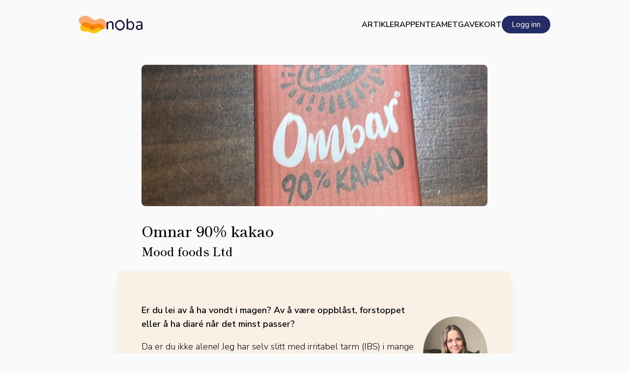

--- FILE ---
content_type: text/html; charset=utf-8
request_url: https://www.google.com/recaptcha/api2/anchor?ar=1&k=6LfFzSMnAAAAAHpG9v7BaiYYX2zhqF8JRc2SLfXX&co=aHR0cHM6Ly9ub2JhLmFwcDo0NDM.&hl=en&v=PoyoqOPhxBO7pBk68S4YbpHZ&size=invisible&anchor-ms=20000&execute-ms=30000&cb=gz76nih44m9w
body_size: 48532
content:
<!DOCTYPE HTML><html dir="ltr" lang="en"><head><meta http-equiv="Content-Type" content="text/html; charset=UTF-8">
<meta http-equiv="X-UA-Compatible" content="IE=edge">
<title>reCAPTCHA</title>
<style type="text/css">
/* cyrillic-ext */
@font-face {
  font-family: 'Roboto';
  font-style: normal;
  font-weight: 400;
  font-stretch: 100%;
  src: url(//fonts.gstatic.com/s/roboto/v48/KFO7CnqEu92Fr1ME7kSn66aGLdTylUAMa3GUBHMdazTgWw.woff2) format('woff2');
  unicode-range: U+0460-052F, U+1C80-1C8A, U+20B4, U+2DE0-2DFF, U+A640-A69F, U+FE2E-FE2F;
}
/* cyrillic */
@font-face {
  font-family: 'Roboto';
  font-style: normal;
  font-weight: 400;
  font-stretch: 100%;
  src: url(//fonts.gstatic.com/s/roboto/v48/KFO7CnqEu92Fr1ME7kSn66aGLdTylUAMa3iUBHMdazTgWw.woff2) format('woff2');
  unicode-range: U+0301, U+0400-045F, U+0490-0491, U+04B0-04B1, U+2116;
}
/* greek-ext */
@font-face {
  font-family: 'Roboto';
  font-style: normal;
  font-weight: 400;
  font-stretch: 100%;
  src: url(//fonts.gstatic.com/s/roboto/v48/KFO7CnqEu92Fr1ME7kSn66aGLdTylUAMa3CUBHMdazTgWw.woff2) format('woff2');
  unicode-range: U+1F00-1FFF;
}
/* greek */
@font-face {
  font-family: 'Roboto';
  font-style: normal;
  font-weight: 400;
  font-stretch: 100%;
  src: url(//fonts.gstatic.com/s/roboto/v48/KFO7CnqEu92Fr1ME7kSn66aGLdTylUAMa3-UBHMdazTgWw.woff2) format('woff2');
  unicode-range: U+0370-0377, U+037A-037F, U+0384-038A, U+038C, U+038E-03A1, U+03A3-03FF;
}
/* math */
@font-face {
  font-family: 'Roboto';
  font-style: normal;
  font-weight: 400;
  font-stretch: 100%;
  src: url(//fonts.gstatic.com/s/roboto/v48/KFO7CnqEu92Fr1ME7kSn66aGLdTylUAMawCUBHMdazTgWw.woff2) format('woff2');
  unicode-range: U+0302-0303, U+0305, U+0307-0308, U+0310, U+0312, U+0315, U+031A, U+0326-0327, U+032C, U+032F-0330, U+0332-0333, U+0338, U+033A, U+0346, U+034D, U+0391-03A1, U+03A3-03A9, U+03B1-03C9, U+03D1, U+03D5-03D6, U+03F0-03F1, U+03F4-03F5, U+2016-2017, U+2034-2038, U+203C, U+2040, U+2043, U+2047, U+2050, U+2057, U+205F, U+2070-2071, U+2074-208E, U+2090-209C, U+20D0-20DC, U+20E1, U+20E5-20EF, U+2100-2112, U+2114-2115, U+2117-2121, U+2123-214F, U+2190, U+2192, U+2194-21AE, U+21B0-21E5, U+21F1-21F2, U+21F4-2211, U+2213-2214, U+2216-22FF, U+2308-230B, U+2310, U+2319, U+231C-2321, U+2336-237A, U+237C, U+2395, U+239B-23B7, U+23D0, U+23DC-23E1, U+2474-2475, U+25AF, U+25B3, U+25B7, U+25BD, U+25C1, U+25CA, U+25CC, U+25FB, U+266D-266F, U+27C0-27FF, U+2900-2AFF, U+2B0E-2B11, U+2B30-2B4C, U+2BFE, U+3030, U+FF5B, U+FF5D, U+1D400-1D7FF, U+1EE00-1EEFF;
}
/* symbols */
@font-face {
  font-family: 'Roboto';
  font-style: normal;
  font-weight: 400;
  font-stretch: 100%;
  src: url(//fonts.gstatic.com/s/roboto/v48/KFO7CnqEu92Fr1ME7kSn66aGLdTylUAMaxKUBHMdazTgWw.woff2) format('woff2');
  unicode-range: U+0001-000C, U+000E-001F, U+007F-009F, U+20DD-20E0, U+20E2-20E4, U+2150-218F, U+2190, U+2192, U+2194-2199, U+21AF, U+21E6-21F0, U+21F3, U+2218-2219, U+2299, U+22C4-22C6, U+2300-243F, U+2440-244A, U+2460-24FF, U+25A0-27BF, U+2800-28FF, U+2921-2922, U+2981, U+29BF, U+29EB, U+2B00-2BFF, U+4DC0-4DFF, U+FFF9-FFFB, U+10140-1018E, U+10190-1019C, U+101A0, U+101D0-101FD, U+102E0-102FB, U+10E60-10E7E, U+1D2C0-1D2D3, U+1D2E0-1D37F, U+1F000-1F0FF, U+1F100-1F1AD, U+1F1E6-1F1FF, U+1F30D-1F30F, U+1F315, U+1F31C, U+1F31E, U+1F320-1F32C, U+1F336, U+1F378, U+1F37D, U+1F382, U+1F393-1F39F, U+1F3A7-1F3A8, U+1F3AC-1F3AF, U+1F3C2, U+1F3C4-1F3C6, U+1F3CA-1F3CE, U+1F3D4-1F3E0, U+1F3ED, U+1F3F1-1F3F3, U+1F3F5-1F3F7, U+1F408, U+1F415, U+1F41F, U+1F426, U+1F43F, U+1F441-1F442, U+1F444, U+1F446-1F449, U+1F44C-1F44E, U+1F453, U+1F46A, U+1F47D, U+1F4A3, U+1F4B0, U+1F4B3, U+1F4B9, U+1F4BB, U+1F4BF, U+1F4C8-1F4CB, U+1F4D6, U+1F4DA, U+1F4DF, U+1F4E3-1F4E6, U+1F4EA-1F4ED, U+1F4F7, U+1F4F9-1F4FB, U+1F4FD-1F4FE, U+1F503, U+1F507-1F50B, U+1F50D, U+1F512-1F513, U+1F53E-1F54A, U+1F54F-1F5FA, U+1F610, U+1F650-1F67F, U+1F687, U+1F68D, U+1F691, U+1F694, U+1F698, U+1F6AD, U+1F6B2, U+1F6B9-1F6BA, U+1F6BC, U+1F6C6-1F6CF, U+1F6D3-1F6D7, U+1F6E0-1F6EA, U+1F6F0-1F6F3, U+1F6F7-1F6FC, U+1F700-1F7FF, U+1F800-1F80B, U+1F810-1F847, U+1F850-1F859, U+1F860-1F887, U+1F890-1F8AD, U+1F8B0-1F8BB, U+1F8C0-1F8C1, U+1F900-1F90B, U+1F93B, U+1F946, U+1F984, U+1F996, U+1F9E9, U+1FA00-1FA6F, U+1FA70-1FA7C, U+1FA80-1FA89, U+1FA8F-1FAC6, U+1FACE-1FADC, U+1FADF-1FAE9, U+1FAF0-1FAF8, U+1FB00-1FBFF;
}
/* vietnamese */
@font-face {
  font-family: 'Roboto';
  font-style: normal;
  font-weight: 400;
  font-stretch: 100%;
  src: url(//fonts.gstatic.com/s/roboto/v48/KFO7CnqEu92Fr1ME7kSn66aGLdTylUAMa3OUBHMdazTgWw.woff2) format('woff2');
  unicode-range: U+0102-0103, U+0110-0111, U+0128-0129, U+0168-0169, U+01A0-01A1, U+01AF-01B0, U+0300-0301, U+0303-0304, U+0308-0309, U+0323, U+0329, U+1EA0-1EF9, U+20AB;
}
/* latin-ext */
@font-face {
  font-family: 'Roboto';
  font-style: normal;
  font-weight: 400;
  font-stretch: 100%;
  src: url(//fonts.gstatic.com/s/roboto/v48/KFO7CnqEu92Fr1ME7kSn66aGLdTylUAMa3KUBHMdazTgWw.woff2) format('woff2');
  unicode-range: U+0100-02BA, U+02BD-02C5, U+02C7-02CC, U+02CE-02D7, U+02DD-02FF, U+0304, U+0308, U+0329, U+1D00-1DBF, U+1E00-1E9F, U+1EF2-1EFF, U+2020, U+20A0-20AB, U+20AD-20C0, U+2113, U+2C60-2C7F, U+A720-A7FF;
}
/* latin */
@font-face {
  font-family: 'Roboto';
  font-style: normal;
  font-weight: 400;
  font-stretch: 100%;
  src: url(//fonts.gstatic.com/s/roboto/v48/KFO7CnqEu92Fr1ME7kSn66aGLdTylUAMa3yUBHMdazQ.woff2) format('woff2');
  unicode-range: U+0000-00FF, U+0131, U+0152-0153, U+02BB-02BC, U+02C6, U+02DA, U+02DC, U+0304, U+0308, U+0329, U+2000-206F, U+20AC, U+2122, U+2191, U+2193, U+2212, U+2215, U+FEFF, U+FFFD;
}
/* cyrillic-ext */
@font-face {
  font-family: 'Roboto';
  font-style: normal;
  font-weight: 500;
  font-stretch: 100%;
  src: url(//fonts.gstatic.com/s/roboto/v48/KFO7CnqEu92Fr1ME7kSn66aGLdTylUAMa3GUBHMdazTgWw.woff2) format('woff2');
  unicode-range: U+0460-052F, U+1C80-1C8A, U+20B4, U+2DE0-2DFF, U+A640-A69F, U+FE2E-FE2F;
}
/* cyrillic */
@font-face {
  font-family: 'Roboto';
  font-style: normal;
  font-weight: 500;
  font-stretch: 100%;
  src: url(//fonts.gstatic.com/s/roboto/v48/KFO7CnqEu92Fr1ME7kSn66aGLdTylUAMa3iUBHMdazTgWw.woff2) format('woff2');
  unicode-range: U+0301, U+0400-045F, U+0490-0491, U+04B0-04B1, U+2116;
}
/* greek-ext */
@font-face {
  font-family: 'Roboto';
  font-style: normal;
  font-weight: 500;
  font-stretch: 100%;
  src: url(//fonts.gstatic.com/s/roboto/v48/KFO7CnqEu92Fr1ME7kSn66aGLdTylUAMa3CUBHMdazTgWw.woff2) format('woff2');
  unicode-range: U+1F00-1FFF;
}
/* greek */
@font-face {
  font-family: 'Roboto';
  font-style: normal;
  font-weight: 500;
  font-stretch: 100%;
  src: url(//fonts.gstatic.com/s/roboto/v48/KFO7CnqEu92Fr1ME7kSn66aGLdTylUAMa3-UBHMdazTgWw.woff2) format('woff2');
  unicode-range: U+0370-0377, U+037A-037F, U+0384-038A, U+038C, U+038E-03A1, U+03A3-03FF;
}
/* math */
@font-face {
  font-family: 'Roboto';
  font-style: normal;
  font-weight: 500;
  font-stretch: 100%;
  src: url(//fonts.gstatic.com/s/roboto/v48/KFO7CnqEu92Fr1ME7kSn66aGLdTylUAMawCUBHMdazTgWw.woff2) format('woff2');
  unicode-range: U+0302-0303, U+0305, U+0307-0308, U+0310, U+0312, U+0315, U+031A, U+0326-0327, U+032C, U+032F-0330, U+0332-0333, U+0338, U+033A, U+0346, U+034D, U+0391-03A1, U+03A3-03A9, U+03B1-03C9, U+03D1, U+03D5-03D6, U+03F0-03F1, U+03F4-03F5, U+2016-2017, U+2034-2038, U+203C, U+2040, U+2043, U+2047, U+2050, U+2057, U+205F, U+2070-2071, U+2074-208E, U+2090-209C, U+20D0-20DC, U+20E1, U+20E5-20EF, U+2100-2112, U+2114-2115, U+2117-2121, U+2123-214F, U+2190, U+2192, U+2194-21AE, U+21B0-21E5, U+21F1-21F2, U+21F4-2211, U+2213-2214, U+2216-22FF, U+2308-230B, U+2310, U+2319, U+231C-2321, U+2336-237A, U+237C, U+2395, U+239B-23B7, U+23D0, U+23DC-23E1, U+2474-2475, U+25AF, U+25B3, U+25B7, U+25BD, U+25C1, U+25CA, U+25CC, U+25FB, U+266D-266F, U+27C0-27FF, U+2900-2AFF, U+2B0E-2B11, U+2B30-2B4C, U+2BFE, U+3030, U+FF5B, U+FF5D, U+1D400-1D7FF, U+1EE00-1EEFF;
}
/* symbols */
@font-face {
  font-family: 'Roboto';
  font-style: normal;
  font-weight: 500;
  font-stretch: 100%;
  src: url(//fonts.gstatic.com/s/roboto/v48/KFO7CnqEu92Fr1ME7kSn66aGLdTylUAMaxKUBHMdazTgWw.woff2) format('woff2');
  unicode-range: U+0001-000C, U+000E-001F, U+007F-009F, U+20DD-20E0, U+20E2-20E4, U+2150-218F, U+2190, U+2192, U+2194-2199, U+21AF, U+21E6-21F0, U+21F3, U+2218-2219, U+2299, U+22C4-22C6, U+2300-243F, U+2440-244A, U+2460-24FF, U+25A0-27BF, U+2800-28FF, U+2921-2922, U+2981, U+29BF, U+29EB, U+2B00-2BFF, U+4DC0-4DFF, U+FFF9-FFFB, U+10140-1018E, U+10190-1019C, U+101A0, U+101D0-101FD, U+102E0-102FB, U+10E60-10E7E, U+1D2C0-1D2D3, U+1D2E0-1D37F, U+1F000-1F0FF, U+1F100-1F1AD, U+1F1E6-1F1FF, U+1F30D-1F30F, U+1F315, U+1F31C, U+1F31E, U+1F320-1F32C, U+1F336, U+1F378, U+1F37D, U+1F382, U+1F393-1F39F, U+1F3A7-1F3A8, U+1F3AC-1F3AF, U+1F3C2, U+1F3C4-1F3C6, U+1F3CA-1F3CE, U+1F3D4-1F3E0, U+1F3ED, U+1F3F1-1F3F3, U+1F3F5-1F3F7, U+1F408, U+1F415, U+1F41F, U+1F426, U+1F43F, U+1F441-1F442, U+1F444, U+1F446-1F449, U+1F44C-1F44E, U+1F453, U+1F46A, U+1F47D, U+1F4A3, U+1F4B0, U+1F4B3, U+1F4B9, U+1F4BB, U+1F4BF, U+1F4C8-1F4CB, U+1F4D6, U+1F4DA, U+1F4DF, U+1F4E3-1F4E6, U+1F4EA-1F4ED, U+1F4F7, U+1F4F9-1F4FB, U+1F4FD-1F4FE, U+1F503, U+1F507-1F50B, U+1F50D, U+1F512-1F513, U+1F53E-1F54A, U+1F54F-1F5FA, U+1F610, U+1F650-1F67F, U+1F687, U+1F68D, U+1F691, U+1F694, U+1F698, U+1F6AD, U+1F6B2, U+1F6B9-1F6BA, U+1F6BC, U+1F6C6-1F6CF, U+1F6D3-1F6D7, U+1F6E0-1F6EA, U+1F6F0-1F6F3, U+1F6F7-1F6FC, U+1F700-1F7FF, U+1F800-1F80B, U+1F810-1F847, U+1F850-1F859, U+1F860-1F887, U+1F890-1F8AD, U+1F8B0-1F8BB, U+1F8C0-1F8C1, U+1F900-1F90B, U+1F93B, U+1F946, U+1F984, U+1F996, U+1F9E9, U+1FA00-1FA6F, U+1FA70-1FA7C, U+1FA80-1FA89, U+1FA8F-1FAC6, U+1FACE-1FADC, U+1FADF-1FAE9, U+1FAF0-1FAF8, U+1FB00-1FBFF;
}
/* vietnamese */
@font-face {
  font-family: 'Roboto';
  font-style: normal;
  font-weight: 500;
  font-stretch: 100%;
  src: url(//fonts.gstatic.com/s/roboto/v48/KFO7CnqEu92Fr1ME7kSn66aGLdTylUAMa3OUBHMdazTgWw.woff2) format('woff2');
  unicode-range: U+0102-0103, U+0110-0111, U+0128-0129, U+0168-0169, U+01A0-01A1, U+01AF-01B0, U+0300-0301, U+0303-0304, U+0308-0309, U+0323, U+0329, U+1EA0-1EF9, U+20AB;
}
/* latin-ext */
@font-face {
  font-family: 'Roboto';
  font-style: normal;
  font-weight: 500;
  font-stretch: 100%;
  src: url(//fonts.gstatic.com/s/roboto/v48/KFO7CnqEu92Fr1ME7kSn66aGLdTylUAMa3KUBHMdazTgWw.woff2) format('woff2');
  unicode-range: U+0100-02BA, U+02BD-02C5, U+02C7-02CC, U+02CE-02D7, U+02DD-02FF, U+0304, U+0308, U+0329, U+1D00-1DBF, U+1E00-1E9F, U+1EF2-1EFF, U+2020, U+20A0-20AB, U+20AD-20C0, U+2113, U+2C60-2C7F, U+A720-A7FF;
}
/* latin */
@font-face {
  font-family: 'Roboto';
  font-style: normal;
  font-weight: 500;
  font-stretch: 100%;
  src: url(//fonts.gstatic.com/s/roboto/v48/KFO7CnqEu92Fr1ME7kSn66aGLdTylUAMa3yUBHMdazQ.woff2) format('woff2');
  unicode-range: U+0000-00FF, U+0131, U+0152-0153, U+02BB-02BC, U+02C6, U+02DA, U+02DC, U+0304, U+0308, U+0329, U+2000-206F, U+20AC, U+2122, U+2191, U+2193, U+2212, U+2215, U+FEFF, U+FFFD;
}
/* cyrillic-ext */
@font-face {
  font-family: 'Roboto';
  font-style: normal;
  font-weight: 900;
  font-stretch: 100%;
  src: url(//fonts.gstatic.com/s/roboto/v48/KFO7CnqEu92Fr1ME7kSn66aGLdTylUAMa3GUBHMdazTgWw.woff2) format('woff2');
  unicode-range: U+0460-052F, U+1C80-1C8A, U+20B4, U+2DE0-2DFF, U+A640-A69F, U+FE2E-FE2F;
}
/* cyrillic */
@font-face {
  font-family: 'Roboto';
  font-style: normal;
  font-weight: 900;
  font-stretch: 100%;
  src: url(//fonts.gstatic.com/s/roboto/v48/KFO7CnqEu92Fr1ME7kSn66aGLdTylUAMa3iUBHMdazTgWw.woff2) format('woff2');
  unicode-range: U+0301, U+0400-045F, U+0490-0491, U+04B0-04B1, U+2116;
}
/* greek-ext */
@font-face {
  font-family: 'Roboto';
  font-style: normal;
  font-weight: 900;
  font-stretch: 100%;
  src: url(//fonts.gstatic.com/s/roboto/v48/KFO7CnqEu92Fr1ME7kSn66aGLdTylUAMa3CUBHMdazTgWw.woff2) format('woff2');
  unicode-range: U+1F00-1FFF;
}
/* greek */
@font-face {
  font-family: 'Roboto';
  font-style: normal;
  font-weight: 900;
  font-stretch: 100%;
  src: url(//fonts.gstatic.com/s/roboto/v48/KFO7CnqEu92Fr1ME7kSn66aGLdTylUAMa3-UBHMdazTgWw.woff2) format('woff2');
  unicode-range: U+0370-0377, U+037A-037F, U+0384-038A, U+038C, U+038E-03A1, U+03A3-03FF;
}
/* math */
@font-face {
  font-family: 'Roboto';
  font-style: normal;
  font-weight: 900;
  font-stretch: 100%;
  src: url(//fonts.gstatic.com/s/roboto/v48/KFO7CnqEu92Fr1ME7kSn66aGLdTylUAMawCUBHMdazTgWw.woff2) format('woff2');
  unicode-range: U+0302-0303, U+0305, U+0307-0308, U+0310, U+0312, U+0315, U+031A, U+0326-0327, U+032C, U+032F-0330, U+0332-0333, U+0338, U+033A, U+0346, U+034D, U+0391-03A1, U+03A3-03A9, U+03B1-03C9, U+03D1, U+03D5-03D6, U+03F0-03F1, U+03F4-03F5, U+2016-2017, U+2034-2038, U+203C, U+2040, U+2043, U+2047, U+2050, U+2057, U+205F, U+2070-2071, U+2074-208E, U+2090-209C, U+20D0-20DC, U+20E1, U+20E5-20EF, U+2100-2112, U+2114-2115, U+2117-2121, U+2123-214F, U+2190, U+2192, U+2194-21AE, U+21B0-21E5, U+21F1-21F2, U+21F4-2211, U+2213-2214, U+2216-22FF, U+2308-230B, U+2310, U+2319, U+231C-2321, U+2336-237A, U+237C, U+2395, U+239B-23B7, U+23D0, U+23DC-23E1, U+2474-2475, U+25AF, U+25B3, U+25B7, U+25BD, U+25C1, U+25CA, U+25CC, U+25FB, U+266D-266F, U+27C0-27FF, U+2900-2AFF, U+2B0E-2B11, U+2B30-2B4C, U+2BFE, U+3030, U+FF5B, U+FF5D, U+1D400-1D7FF, U+1EE00-1EEFF;
}
/* symbols */
@font-face {
  font-family: 'Roboto';
  font-style: normal;
  font-weight: 900;
  font-stretch: 100%;
  src: url(//fonts.gstatic.com/s/roboto/v48/KFO7CnqEu92Fr1ME7kSn66aGLdTylUAMaxKUBHMdazTgWw.woff2) format('woff2');
  unicode-range: U+0001-000C, U+000E-001F, U+007F-009F, U+20DD-20E0, U+20E2-20E4, U+2150-218F, U+2190, U+2192, U+2194-2199, U+21AF, U+21E6-21F0, U+21F3, U+2218-2219, U+2299, U+22C4-22C6, U+2300-243F, U+2440-244A, U+2460-24FF, U+25A0-27BF, U+2800-28FF, U+2921-2922, U+2981, U+29BF, U+29EB, U+2B00-2BFF, U+4DC0-4DFF, U+FFF9-FFFB, U+10140-1018E, U+10190-1019C, U+101A0, U+101D0-101FD, U+102E0-102FB, U+10E60-10E7E, U+1D2C0-1D2D3, U+1D2E0-1D37F, U+1F000-1F0FF, U+1F100-1F1AD, U+1F1E6-1F1FF, U+1F30D-1F30F, U+1F315, U+1F31C, U+1F31E, U+1F320-1F32C, U+1F336, U+1F378, U+1F37D, U+1F382, U+1F393-1F39F, U+1F3A7-1F3A8, U+1F3AC-1F3AF, U+1F3C2, U+1F3C4-1F3C6, U+1F3CA-1F3CE, U+1F3D4-1F3E0, U+1F3ED, U+1F3F1-1F3F3, U+1F3F5-1F3F7, U+1F408, U+1F415, U+1F41F, U+1F426, U+1F43F, U+1F441-1F442, U+1F444, U+1F446-1F449, U+1F44C-1F44E, U+1F453, U+1F46A, U+1F47D, U+1F4A3, U+1F4B0, U+1F4B3, U+1F4B9, U+1F4BB, U+1F4BF, U+1F4C8-1F4CB, U+1F4D6, U+1F4DA, U+1F4DF, U+1F4E3-1F4E6, U+1F4EA-1F4ED, U+1F4F7, U+1F4F9-1F4FB, U+1F4FD-1F4FE, U+1F503, U+1F507-1F50B, U+1F50D, U+1F512-1F513, U+1F53E-1F54A, U+1F54F-1F5FA, U+1F610, U+1F650-1F67F, U+1F687, U+1F68D, U+1F691, U+1F694, U+1F698, U+1F6AD, U+1F6B2, U+1F6B9-1F6BA, U+1F6BC, U+1F6C6-1F6CF, U+1F6D3-1F6D7, U+1F6E0-1F6EA, U+1F6F0-1F6F3, U+1F6F7-1F6FC, U+1F700-1F7FF, U+1F800-1F80B, U+1F810-1F847, U+1F850-1F859, U+1F860-1F887, U+1F890-1F8AD, U+1F8B0-1F8BB, U+1F8C0-1F8C1, U+1F900-1F90B, U+1F93B, U+1F946, U+1F984, U+1F996, U+1F9E9, U+1FA00-1FA6F, U+1FA70-1FA7C, U+1FA80-1FA89, U+1FA8F-1FAC6, U+1FACE-1FADC, U+1FADF-1FAE9, U+1FAF0-1FAF8, U+1FB00-1FBFF;
}
/* vietnamese */
@font-face {
  font-family: 'Roboto';
  font-style: normal;
  font-weight: 900;
  font-stretch: 100%;
  src: url(//fonts.gstatic.com/s/roboto/v48/KFO7CnqEu92Fr1ME7kSn66aGLdTylUAMa3OUBHMdazTgWw.woff2) format('woff2');
  unicode-range: U+0102-0103, U+0110-0111, U+0128-0129, U+0168-0169, U+01A0-01A1, U+01AF-01B0, U+0300-0301, U+0303-0304, U+0308-0309, U+0323, U+0329, U+1EA0-1EF9, U+20AB;
}
/* latin-ext */
@font-face {
  font-family: 'Roboto';
  font-style: normal;
  font-weight: 900;
  font-stretch: 100%;
  src: url(//fonts.gstatic.com/s/roboto/v48/KFO7CnqEu92Fr1ME7kSn66aGLdTylUAMa3KUBHMdazTgWw.woff2) format('woff2');
  unicode-range: U+0100-02BA, U+02BD-02C5, U+02C7-02CC, U+02CE-02D7, U+02DD-02FF, U+0304, U+0308, U+0329, U+1D00-1DBF, U+1E00-1E9F, U+1EF2-1EFF, U+2020, U+20A0-20AB, U+20AD-20C0, U+2113, U+2C60-2C7F, U+A720-A7FF;
}
/* latin */
@font-face {
  font-family: 'Roboto';
  font-style: normal;
  font-weight: 900;
  font-stretch: 100%;
  src: url(//fonts.gstatic.com/s/roboto/v48/KFO7CnqEu92Fr1ME7kSn66aGLdTylUAMa3yUBHMdazQ.woff2) format('woff2');
  unicode-range: U+0000-00FF, U+0131, U+0152-0153, U+02BB-02BC, U+02C6, U+02DA, U+02DC, U+0304, U+0308, U+0329, U+2000-206F, U+20AC, U+2122, U+2191, U+2193, U+2212, U+2215, U+FEFF, U+FFFD;
}

</style>
<link rel="stylesheet" type="text/css" href="https://www.gstatic.com/recaptcha/releases/PoyoqOPhxBO7pBk68S4YbpHZ/styles__ltr.css">
<script nonce="XsycmY9Z469RdiJa1QkmYw" type="text/javascript">window['__recaptcha_api'] = 'https://www.google.com/recaptcha/api2/';</script>
<script type="text/javascript" src="https://www.gstatic.com/recaptcha/releases/PoyoqOPhxBO7pBk68S4YbpHZ/recaptcha__en.js" nonce="XsycmY9Z469RdiJa1QkmYw">
      
    </script></head>
<body><div id="rc-anchor-alert" class="rc-anchor-alert"></div>
<input type="hidden" id="recaptcha-token" value="[base64]">
<script type="text/javascript" nonce="XsycmY9Z469RdiJa1QkmYw">
      recaptcha.anchor.Main.init("[\x22ainput\x22,[\x22bgdata\x22,\x22\x22,\[base64]/[base64]/MjU1Ong/[base64]/[base64]/[base64]/[base64]/[base64]/[base64]/[base64]/[base64]/[base64]/[base64]/[base64]/[base64]/[base64]/[base64]/[base64]\\u003d\x22,\[base64]\x22,\x22ScKfEsOSw7ckDcKSJcOzwq9VwrI3biRAYlcoTcKOwpPDmxHCgWIwMnXDp8KPwpvDiMOzwr7DusK2MS0Xw48hCcO6IlnDj8Ksw7tSw43CnMONEMOBwqnCumYRwoXCqcOxw6lsNgxlwq/Dm8KidyRzXGTDmcOMwo7Dgyt/LcK/wo/DncO4wrjCiMK+LwjDjEzDrsOTNcOyw7hsfnE6YRHDj1pxwo7Dr2pwQcOtwozCicOtejsRwqEmwp/[base64]/[base64]/BUDDjsKBUcOhw6nDgDHDmkxPZ3rDgzwNbXkKw5HDnRrDoQHDo2LClMO8wpvDrMO6BsOwL8OswpZkemFecsK6w6jCv8K6RsO9M1xAEsOPw7t5w4jDsmxwwpDDq8OgwpgEwqtww5PCijbDjHPDk1zCo8KfYcKWWil0wpHDk0DDiAkkaG/CnCzCk8Oiwr7Do8ORe3pswrjDh8KpYXfChMOjw7lZw4FSdcKvFcOMK8KUwotOT8OHw5how5HDuUVNAgpqEcOvw6dELsOaSDg8O2cPTMKhV8OHwrESw7YMwpNbdsOWKMKAAsOWS0/CngdZw4Z3w4XCrMKeRhRXeMKHwq4oJXvDuG7CqgDDtSBODy7CrCkNRcKiJ8KTaUvClsKJwp/CgknDmMOWw6RqSjRPwpFVw67Cv2J3w4jDhFY3byTDosK/FiRIw5NLwqc2w4TCkRJzwqHDusK5KzYLAwB8w4EcwpnDmzQtR8OTQj4nw4fCl8OWU8OuAGHCi8OtFsKMwpfDoMOuDj1TUksaw5LCmw0dwobChsOrwqrClcOAAyzDnmNsUkEbw5PDm8KNKWpWwpbChcKnYU4cZsK7HjtKw5InwpFjRMOsw7FrwpPCvDjCkMO/[base64]/A2snwrbCsiNMSsOLw5jDo8K1B2bCtipvS0DDgT7DvcO6wr3CoQ/[base64]/CvmLDqcOMw7vDvRxMN8KbCg7CiyDDmsOyw7HClhIVV0TCpn7DmsOfJMKMwr7DshzCqlzCiCZAw7TCjcKef0DCrz8ySwPDpsOMcsKTJFzDjxvDksK/c8KgPMOaw7rDjXcDw6TDk8KdNAI7w5jDkSzDtkdAwoFxwoDDgU1hOy/[base64]/w5kcScO4woJlY3xow7NRUcK9w74AGcKnwp3CrMOAw7Vcw7wXwo14An8GLcO/wpMUJcKDwqfDmcKMw51lAMKMWh5QwqAVesKVw4/DryAxwpnDjmItwo9FwqvCssK+w6PCnsKCw7TCm3RiwqzDtR80KyLCksKxw5k4TBl1CFrCugDCpWQhwoZmwpjCj3wnwqrClDLDoCfCpMKXSj3Dk1vDrRRidDTCisKETFFsw53Dk1HDiDfDt1JPw7PDkcOUwrPDvG18wroPEsKVGcO9w6LDm8OzUcO/FMOSwp3CscKvIMOqCsOiPsOGwrnCrMK+w4U3wq3Dtxc9w6BAwpsbw754wpPDgRbDrybDjMOWw6vCu2IUwovDrMOVE1VLwrfDlE/Cj3PDvWbDg0lPwqsqw7gbw68BLipPAyMlO8OwXsKAwp82w5LDsEspEWYRw5nCnMKjacOFfxI3wqbDq8KQw4HDusOIwp4Mw4zCisOrO8KUwr7CssOsRiskw4jCpDLCnCHCgUzCvQ/ClijCgDYnA2YywqJswrDDhHxswobCt8OWwpfCtsOxwoMXw60XMMOGw4F/B2Zyw5p4ZsK1wrxhw5QQISAIw5RbSgvCoMK6JidNwpDCoC3DvMKXwqvCjcKZwovDrcKqMcKGc8KXwpo5Bklcfy7CusOKSMKKXMO0JsKAwpnChT/Cri7DpmhwVFdKJsK+fBHCjVbDlkvDksOVN8O+C8OzwrdNY1PDvsOYw6PDp8KYHsKuwrlOw6rDpEfCvwl9NXJ2wpvDrcOdw5bCtcK1wqh8w7N3FsOTNnjCp8KSw4oowqbCnUrCu1saw6/DtH1jVsKWw7LCo2NGwoFVEMOzw5VLDCd0ZjVrSsKROncRVsOXwpNTVUNgw48KwqPDv8K/[base64]/w4VefnvCvDQuw6BawqHDrg5JFcO0Y0LDmcK5woUkdSk0RcK/wootw7vDlMOXwqUbwqfDnTYXw4R8K8ObQcKvwp10wrHCgMKawp7CoTUfHRDCvA1sMcOKwqnDuGQkC8OTF8KwwqXCvGZYFgLDpMKiHCDDmmMsM8O7wpbDjsK0UxLCvk3DgMO/B8OzKz3Dj8OBOsKawpPDliRgwojCj8O8YsKAWcOBwoHClApZGAXDqVzDtE59w6Jaw47CgMKnWcKWT8Knw5kUEm5twqTDsMKqw6LCncO6wq4qF0RHBcO7M8OHwpV4Ww9WwoR/w7zDvMOFw6YwwoTDrjhjwpzCq2A4w4jDtMOzVyXDicOWw4wQw53DpxrDk2LDl8K1wpJsw4zCth3DtsOQw4lUSMOSey/DnMORw6RsGcKwAMKFwrtCw7ECCsKawolow68lDQzDsiEQwqcoQDXCniF6OAjDnR3CuE4VwqEPw4jCjANPBcOvfMOvRDvCnsOxw7fCmhdlwp3Dt8OLAsO/[base64]/CuBvDvsOYw6wVw7vDoMKvPhbCrFrDggNsIFPDisO9w6/CksOQF8Kdw7cTwoTDrWEww4PClGpaOMKDw4bCnsKGBMKxwrQLwqjDgcOMbcKdwpXCgj/[base64]/[base64]/DnMK+NF9cw4hzw79dRcOBcCrDpcKseDrDpcOCdEzCu0bDjsKJKsOcXFsPwqjClEURw7YcwppAwoXCqSTDicK+CMKDw7YSThk8K8OVGcKoLnbColZiw4UhT1xAw5nCscKhQFDCp2jCpMKWN0/DucO7dxVjP8ONw7zCqgF2w77DrsKEw6zCtnxvd8O3eB8zdw1Dw5IycURzWsK0w41mMm9+fmLDt8KHwqzCq8KIw7lCVjY8wqLCuXnCkBPDjMKIw78fDsKmL1ZBw4h4FMKMwp5kOsOLw5UGwpHDj1TCkMO2F8OYd8KzH8KTL8KzYMKhwqo0AlHDlHzCtlsKwrpow5E/CUtnCcKZIcKUJ8OBdsOnNMO+wqfChnHChMKuwqkKQcOmKMKdwr8iJMOJV8OZwrfDqRYWwptCcjjDgMK+fMOXFMK+wrFZw7HCicOkPgBzcsKYNcKYXcKPMwhhMMKHw5jCuBHDjMOpwqZ+H8K3DV83csO+wpHCksOjYcO9w4EEGsOMw4JcR0HDjVXDj8O/wpx2HMKvw6k9GgNfw7plMcOFX8OKw7MUb8KUNDFLwrvCocKBwqZawpHDmsKSLE/[base64]/CMOOVMK1fD/DtSRAZcKCw7DCksO8LsO7wop7w7zDjy0Xf3cvHcOIE1HCusOAw4hUZMONwqE5V0gbw6HCosOxwrLDrsKuKMKDw7hxX8KIwqrDqBbCgcKgTsODw4hxwr/ClAUkYT3DlsKwPnNALsOkKT1zPhHDmQnDrcOHw4bDqg1MLjw0FyPCnsOaW8KlXSgTwr8wK8KWw6dDIsOcNcOWwqZDAWlTwrzDu8OdbD3DnMKaw4pQw6jDosKqw77Dn1nDp8OjwoZcNsO4Zm3CqMKgw6fDngU7IMOqw55fwrfDrR1Xw7jCu8Knwo7DosKuw4c/w4nCisKZwph0WkRoCFdlZAPCrSJpP2sFZCEPwrw7w5tHesO6w4YPNGLDo8OwEcKYwos5w58Dw4XCsMKqaDsUc3nDvFlFwqXDmwlewoDDucOuE8K4OgHCrMO0dV/DsDQzflvCl8KIw7grbsOEwoQRw6g3wrB1wp3DqMKPZ8KIwrYLw70ZR8OoLMKyw6vDn8KxE0ZiwovCtGkqLX1BFMOtZhElw6bDqUDCuht5XcKMfcKcXTXCiGjDtMOZw5bCisOiw6AkfULClRdzwollTRcqCcKOV2xvDwzCnTN4dHZZSV1kYVRAEx/[base64]/woBgXcKpO8OvF8Kfwqg/C08sw5/CkMKuPcOlwqLCpMOFaRBLR8KVwqTDnsK/w6vDh8K9TlvCocOvw53ClX3Dui/CmCsYaCLDgMOrwo0GGcK9w6dpLMKJasOQw7YfZFvCmkDCtmTDlmjDt8OtAVnDulRyw7rCqg7DoMOnJVcew7PCsMOJwrh4w6h3EypMcgAsJcKfw6dIwq0Ww7HDnhZrw7Mcw7ZnwppPwrHCocKXNsOsGVhtAMKlwrhQI8OEw7LCh8Kzw6ZGbsOuw6puMnYIVsKkRH/CqcOiw6pVwodcw7LDq8K0M8KAdgbDl8OBwpF/LMOIVwxjNMKrGCUQNGhrVsKRNXfDgR/DnAFIC13CpWM+wqpawqMtw47ClMKGwqHCucK/[base64]/[base64]/w67CpMOSIMKSwrjCtMOXw7AaQTc1IMO4TcOhLjACwpcEJ8OzwrPCtTcbBx/Cs8K2wrVdHsKMfFHDicKWDlpewrN7woLDpBvCk0tsJRPClcKKdMKBw58kOgw6MRsubcKIw4pNHsOxMcKJWxBvw5zDrMKHwoQoGWbCsDbDpcKJPCA7bsOuEwfCq2rCsHtYVz47w5bCgcK8wovCv0DDp8ONwqI4I8Kjw4HCpUbCvMK/McKCw50yHcKEwr3Dlw3DugDCusKwwq/CnTHDvcKzWcOcw7HDkGc5GMK1wqhQbMOdWBRqQcOrw4Irwr9nw5/DvlM/wrPCg1hEc3kLIMKNXy1aPErDuhhwcxZOGCgUNAXDn2/[base64]/[base64]/CrsKew7cew4tuw4kLw6Aew4bDg1/Cu8Kuw6LDhcO+w7DDpcOowrZiw7zDhn7DjzQhw47DswnDksKVHScYCVTDmHnDuUIcDyphw47ChcOQwqXDqMKnc8OJDgV3w55fw6cTw7LDr8OWwoZgFcOWRW4RCcOWw5c3w4wBYSB2w7FFe8Obw4Emwp/[base64]/XcO7w48lH20/I8OLw6MDQcK3w6XDtsOyBsO/IAt+wqbDkVTDicO/AS3CrMOHC2wvw6HDn3zDo0HDj1AXwp1dwo8Fw7JFw6TCqhnCnzbDvApTw5U4w6FOw6HDsMKNwqnClsO/AwjDksOwRBUww69KwrpAwo1Vw6MUEHd9w6XDusOSwqfCscKRwp9FXllrwpJzekvDusOawpnCtsKewoAiw5EwL2dLBAdta0B1w71OwpvCpcKCwpfCqiLDhcK3w4XDtVttw5xGwpRyw4/DuBjDmMOOw4rDrMOpw77CnQI/HMKofcOGw5cMU8OhwrDDmsONOcOSe8KTwrnCsHonw6xww7zDmMKZI8OOFmXCosO6wpFMwq/Du8Oww4fDonsbw6nCicOtw40qwpjDglBsw5AqD8OSwr3DqMKbOUHDuMOuwpFGc8OCf8OxwrvDtHDCgAhuworDjFpqw7FeO8Kww7wRN8KPNcONWFAzw490QcKQD8KpBsOWZsK/Y8OVQVdjwpUdwqTDm8KbwpjDh8OOWMOfC8KjE8KowrPDpF4QPcOTYcKJSsKew5Eow5zDqCPDmyZdwoVQfH/Dn15bVFLCtsKbw7ocwoQJDcOiW8KMw43CtsKgDU7CgcOQWcOUWW00V8OKYyYhRMO9w5YrwobDjz7Dp0DDtyN0aFkzUMKQw5TDg8KYY3vDmMKfI8OiNsO/wqfDgSsYcGp8wprDhMODwqFPw7XDtmjClgbCgH05wq7Ck0fDuR7CiWksw5RQCyldw6rDqmzCpcOxw7LCpy3DrsOoEcOrWMKUwpMGZToqwrp2wqwMEhTDg3bCi0nDlx/CqGrCjsK7N8OMwooQw43DiwTDkMOhw65RwrzCvcOwFn0VPsOtEsOdwpIDwolMw4M0MFXDlCnDmMOWRzTCr8OmQ0xGw6RIb8K2w6oMwo1OUnE8w5rDsivDuT/DncObOcOVBGrDuGlkRsKiw4rDl8OLwoLCpypOCjrDuyrCvMK2w4nDqAPCgTrCgsKoRDvDokbDjVrCkxDDpV/DhMKkwpUYT8OkSVvCiF1PGAXCqcKKw6AEwpYRPsOUwq1gw4HCtcKew5RywoXDmsKjwrPChUjDvkgcwqjDq3DCqgUlEUNnW1g+wrlzaMOBwrl2w4JowqjDrgfDrytLGSJ7w57CjMKRDwU+wojDlcKsw4PCg8OmMTDCk8KzFkvChh7DjF/CsMOKwrHCsjFewq8hWAtyMcKhDVPDl1QaV0bDuMKywrTCjcK3WyvCj8OCw44wesOGw5LDoMK5w7zCg8OnKcOnwq0Iw4UrwpfCrMK1wobDisKfwoDDrcKuwrDDgkNaXkHCv8OSfMO0InBqwoxMwp/CscK/w73Do2jCscKmwoXDpiVNEkwQIAzCv07DmMKCw4N5wq8+NcKTwofCu8O1w4E/w6dHwp0qwqBqwopeJ8OGGsKNMcOYc8Kcw7k7T8OOfsKRw77DhyTDisKOBkbCrsOsw4J4wrp8e01sDiLDjjgQwojDo8KTJn8BwpTCjyvDqyMIUMKUXUNQQhA2DsKAJ2JfOMOhDsOcd0PDgcOVVH7Di8Kpwq1SdUDCrsKjwq7DlEDDin/DnXpgw5HCmsKGFMObYcO7d2LDusOxbcKUwrjCvizDujcfwpjDrcKJw6fCijDDgQ/Cg8KDDsOYEBFACcKuwpbDhMKCwqRtwpvDvsO9ZMOPw6Nvwp5FIArDo8KQw7wJeRZrwrp8OQvCtSXDuCLCmwhnwqQSVMKnwoLDvxoVwqNBH0XDggzCs8KaG0ddw78OSsKwwpovWsKcwpIzF0/CnG/DrBhlwqzDuMKgw7E5w5lqdxbDvMOEw5TDuAw2wqrCuArDt8OVDVR0w6ZzEcOuw65SAsOWLcKJWMKkw7PCn8KHwrcCEMKSw7spJ1/CkQQvZHPDsStgScKlHMOHFiFsw5Zzw4/DgMOkXcOrw7jDjsOMfsOBb8O0CcK/wqrDvlbDjiATWj0qwq7Co8KSAcO8w6LCjcOzZUtAQ01AOcOHTXbDtcOwNkDCq0UqVsKowonDpsO8wqRAJsK9FcKtw5ZNw5QZOAjCisOlwovCicK5fygbw5Umw4fDhsK/[base64]/w416V8O9w4nCnsOaw5sMMw7ClcK/w5XDi8KvdMKmHz5nPnR/[base64]/Dm3nCvV9ow6zDqsO6wr1bw5IpaMOVMDvCi8OdFsK0woDDgS8ywrnCusKRIz84cMOPJjsxTsObOEnDlcK5wobCr19KaDEMw5rDncOcw4ZQw67CnVDDq3VDw77CvVR+w7INEQgFdhjCr8K9w6/[base64]/CqVRLIsOHwrbCgcO5w7LDiAQEw6dmAMKLw6AFODrDtg9tRGd/w5pRwq8Ld8OEaipbbcOpSkvDkk04asOew54tw7nCt8KfbsKhw4bDpcKRwq4TIDPChcK8wqDCkmHCoXAZwoMMw7Baw7nDgCnCucOkAMOqw40fD8KUQ8KPwoFdNsOCw4V+w7bDmsKHw6/Csi7CvFx/ccOhw7kXIxLCt8KyCsKwVcOzVDMYIF/CqsKlcjwtUcO1RsOXwpspGFTDk1ZIIgF0woN9w6I2WMK6T8KSw7jDsALCo1t2WHPDpTLDu8K/D8KzfTJAw4krUTnChGhKwpcrwqPDh8KHNgjCmUHDhcKZZsKXcMOkw4AkQcKSBcO+d1PDiAJ3FsOGwrrCvS0mw4vDksOyVMKyV8KOMUlcwpNUw4Z9wpgjD3A1f2vDoBrCksOCUStEw4PCmcOWwoLColRKwpc/wqXDhDLDt2EWwqXCk8KeA8K8NsO2wodmM8OqwrEXwr/DtsKxZjExQMOZf8KRw7bDiVoYw5sgwrTCtTDDnV9tXMOzw7AnwrF2AULCpsK9e2zDgVcCS8K4C13DhH7CunjDmA1hO8KMCMKsw7vDpMKKw7LDocK0XcKWw6/CkmDCi2nDkQt8wrJ8wpJswpRrfcK3w47DksO/BsKZwrnCiAzCkMKubMOjwrHCpMOvw7DCmsKfw7h6w5QkwptXZjPCkCLDqmsXf8KWSsKKS8Kjw7/CniZlw7FLTi3ClhYjw5EdEiLDq8KEwqbDjcKCwonDkS9Mw6TCocOjLcOiw6gDw4UfNsKnw5ZfNsKLwpvDpUfCi8KHwozCvgskY8KXwrhRYgXDpMK9UVnDvsOVQ3lfSX/[base64]/bnLCnMOpXCrCsTRyVcK4e8KWwpDCgMOAZsKcHMKWFUBRw6HCtsK6wqXCqsKGBx3CvcOhw6hPesKdw6jDhsOxwodKSFbCl8KyAFMnS1LChcOJw63ChsKtc34veMO7FMOFwoUiwq4ffiHCt8Oswro7wqDCvk/Dj0nDn8KlTcK2Rz0xE8OQwplbwqnDny/DjsOdcMOCQDLDjcKjeMK4w78OZxo2J0Vud8Otfk3CsMOLY8Okw6DDusOZDMOZw7hGwq3CgcKAw4Alw5ctGMOEKy1Iw6RMXsOZw5RmwqoqwpzDr8KowpbClAXCusKjTMKYKShKX0UjesKSGsOGw5R/wpXCvMK5wp7CvcKWw7jCh3tbdhUlBwlNJDNnw4nCp8K/I8O7VRbCmW3DpsOZwpHDjkXDmMO1wowqFkDDgFdKw5V8IcK8w49ewrFBHU/DtcKfLsKpwrsJQQscw4XChsO/MzbCsMOCw7/Du3bDrsKUPF8mw654w4sbNMOBw7JaTAPCmBhlw6wkRcO8WVnCvD7DtQbCjFZmHcKxNMKvb8OADMOhQcO8w6YMIXdWOxnCpcO3Ri/Dv8Kcw7nDsRLChcK6w75HQw/[base64]/DucK2XMKKeHo3OxfCmcKVH0nCuF0SwovCqFUWw5YxKkVmUBhJwr/CucKSGAsiwrLCg3NZw5Y4wp7ClMOEYCzDjMK7wobCjmDDihxVw5PCmsKsBMKbwo/CjMOaw4sCwptTKcKaMsKAJ8OSwp7CnsKpw6TDokXCuDzDkMONVMKmw5LCg8KDFMOAwps4TB7DhRvDokFQwqzCtDdcwpDDpsOnGsOPXsOBCnrDi0zCvsK+EsOZwqwsw4zDrcKGwpvDszA4AsOHEV3CnH/[base64]/CnMOmwozDrsKsKRDCscO+PMKxwoVYwrLDq8KSw4bCusOOQ2nCiQLCj8O1w7lAworDrcKfAAxTFnhIwrHCk0dANCbCsFprwrfDvMK/w687MsO0w5p+wrZywp8VZRjCisKlwp4pdMKHwq8JQ8K6wpY4wojCrAh5J8KIwoHCo8OVw4J+wpHDpSTDsXgFOQ84XlPDg8Krw5VYfUIZw7/DqcKWw7XCq27CicOhfXYxwqrDv0QsFMKXwoXDu8OBKcOrBsObwp/[base64]/KmfCvMKpcD9Lw5AdE0bCnlXCi8KIWMKwQsOsYcKvw7fCiRPCqXzCvcKow4cYw5NkFsKWworCix/DoGbDt0vDpWXDkBTCghnDgWc0AWrDpz4WSBp2GcKUTj/Ds8OWwr/[base64]/w6zDvnpXw6DCkwEKMsOACRUGDsKZY8KIGhLDucK9AMOowrfCicKHARYQwppWRUpAw7xIw4zCscOgw6XDlQbDpsK8w4tGbcOdEEPDhsOyLVx/woLDgEHDoMKzfMKLXh8vISHCp8Kaw5nDv1HDpD3DvcOAw6spEsOBw6HCoj/CqXQlwoApUcKvw6nCm8KCw63CjMOZezTDm8OKPgTCngwDBcKbw4t2DEZafSAVw6gXw54wdyMywp7DksKkYFrChXs8RcOlN2zDjsKkJcOTwpoWRUvCs8K/[base64]/C8OlSMODERvDjcKbw43CnQ9fwo/DqsKAa8OEw5YrDcOHw4vCnAxsOVIXwp1gfWDDs31aw5DCtsK4wrYpwo3DusO0wrfCj8OBIWrCgTTCngXDvMO5w4kdVcOHUMKLwpM6NTTClUHCsVAOwqRVOTDCtsKkw6bDkU0IBjkewqxJwpglwow/PWjDpEbDuXFRwoRCw70/[base64]/CvsOhOywAUHFjJcKewrNlw5lSwoDDnMOww57Ct21bw55TwrTDocOow67CgMK9ChMlwog2GTBvwq3DuTZFwpNwwq/DkcK3wphnLXcqTsOMw7I/wrY1Sy9zXcOUwrQ5QUgYRz7CgkrDozcDw7bCpnfDpMKrCXhsMsKawo3ChgTCgVkMMTbDt8Owwqs2wrV4K8KYw6DCjMOZwqfDpcOcw63CuMKjOMOGwpLCmybDvMKCwr0JW8K3JF1vwp7Cv8Obw67Crl7Dq2JWw4PDml9Fw7lFw4TCvMOgNj/CjcOEw4FcwrTCo20bdw3CjUXDm8KGw5nCgMOiPMKaw7lGGsOnw7DCocOvQ1HDplHCrkp+wpTDhgHCmMKGWQdNNxzCrcOUY8OhdxrClHPCv8OBwr1Qwq7Cpg7Dtkh4w6HDvFfCjzfDgsO9V8KRwo/CgEIXJzHDg2gEG8OeYMOIZVcDK1zDkWU2b17Ctxkhw5d8wo3CtMO8bcKuw4PCv8KHw4nCj3hocMKYfHDDtBgbwojCrcKAXEUbaMKnwrAXw74IKXLDm8K7UcO+a1jCpx/DpcOAw7NhD1sfTk1cw5F9woxWwp/CnsKcwpzCh0bClCtYEcKbw50dLxLCoMK5wptpGypZw6IVXMK7NCrDrR92w7HDmQrCs0MjfkknRD3Dpisgwo/[base64]/BmsGw63DtMKNw5AwX8O8woNCLMOOw45MPcKgw6ZGWcKZPxoowq9iw6XCm8KAwqDCt8K2XcOJwrfDnkp9w6DDlCnCm8KyJsKCAcObwrkjJMKGFcKEwq4mbMOEw57Du8O5XEgBwq92EMOGwpUaw7Z6wqrDiBnCnnbChMKSwr7CgMKsw4rChD/[base64]/DoXgDFEZ9Ilwxw6AGw7zDv2bCq8OJw6jCuXchwqTCoVsZw5jDjzAxP1vCvn/DvsK/[base64]/c3jDrsOkwpzCicOTfMKgwpvDksOCw5JuwrMzEEk/w4tce20+RSrDi0TDncKyO8K9Y8OUw7s/B8OqPsKzw5UQwrzCs8Khw7vDhV3DrsO6dMOyeWFIYELDjMOODsKXw4bCk8KNw5Mpw6vDlgw2KFDClSVYXAcXHm5Cw5UTO8Kmwp9CPjrCgwvDucKewooXw7gxIMKzEBLDnU0pLcKSXAUFwonCi8O9NMKkVXAHw6xQFizCksOBP1/Dn2tBw6/CvcK7w6wMw6XDrsKhC8O3TlbDimvCssOuwqjCqHgjw5/DpcOlwqjCkQZ9wowJw5svbsKWB8KCwr7Cp3dNw5wSwqfDiyR2wp3CjMKCBCbDi8OXfMOaKzsZOwrCkHZiwqDDn8K/ccOHwq3DlcOUCAYXw79YwrwYUsOCOcKyQRQvDcOkfUUdw54LNMOEw4zDjW0LEsKsecORDsK4w6gFwooawpDDm8OVw7bDtygnaEDCncKQw7UCw5UuJCfDslnDjcKGFxzDocOEw4zCgsO8w6vCsgsjfTQWw4dYw6/DpcKJwqpWHsOMwrHCnRlpwo7DiGjDmCPCjsKuwogZw6shTWkrwqBPEsK5wqQAWSPCsCfCrktSw69Jw5RtEFvCpDvDosKpw4VtAMOUwq3CosOsfz4Yw6Juc0MRw5YOMcKTw798wqU6wrMudMKMAcKGwoVMYxZIDG/CjDxtEW7CssKwFcK/GcOjGMKdI0w0w5sHcnzCn3nDi8OQw63DjsOsw7UUNA7DkMKjdVLDtVVeJ1YLHcODRMOJdcKtw63DsgvDtsOBwoDDjH4jPxx4w57CqsKcCMO/TMK9w7oZw5vCv8KpVMOmwrkZwrbCmzQeNwxGw6jDoHoqCMOWw4IOwq/Dg8O/[base64]/LAjDpn/CpMKpKMK+OsKmHsK8woTCoMKGwp8gw53DnVwnw7TDiRjCkXsQwrI3BcOIGw/CucK9wrvDh8O6OMKbcMKQSksOw7Q7woEnK8KSw6bDn2fDih51CMOKPsKdwqDClcKUwqTCpcK/wq7CsMK+KcO5Zx12C8KmHDTDusOIw6pTQiA1UX7Cm8KxwprDhHdbw6ZIw4kMbkbDkcOjw4vCpcKwwqFAasK/wqnDhG3Dp8KGMQsgwpXDi20BP8OTw6YAw74/[base64]/CsWPCmMK8wq7Di2nCsn7DnMKAKnt7wpfDncKTwqXDssOWFMKfwqMraB7DhnsawoDDtHcAbsKJUcKZSQDCpsOdFsKgWcOJwrofw4/CmWbDt8KLasK+ZcOWwr0lN8K6w59dwoLCnsObfXEGfsKhw41AVcKjdVLDtMO9wqxYXsOXw5rDnx3CqwklwrwrwqhKL8KIacOUPAvDglVDecK6w4vDp8Kew7fCo8KHw7/DhzfChn/CmcKewp/DhsKPw63CsXDDgcKXO8OFdz7DucOywqrCtsOlw7XCmMOFwp0uMMKiwrNDEBE4wo1ywpEDT8O5woPDq3rCjMKZw5TCtMKJDE9Ww5BAwp3CjcOwwpMVGMOjGwHDssKkwrTClMKdw5HCjz/[base64]/JB1qw6cpe8OnQsKbJF4rNkTChVvCvcOZDsOMNMKKf2vCgcOsUMKDbFvCnhjCnMKUMsOZwrnDryAVSBptwqXDn8K7w6vDlcOIw4fDgMKFYT1Rw4HDpWLDlMOtwp8HcFHCs8OkTyV5wpbDvMKqw4cmwqLCgwgow58uwqxydXfDjRolw4zDp8KsEMO/[base64]/CocO8ZFt9Ix1CPGEbwrnDtAVjfsOcwpY6woZ+MsKCEMKxGsK0w7/DtMKGc8O1wpnCtsKfw64Lw5Fnw6o3R8KYYDkwwrPDjsORwqfCgMOGwofDpnTCo23Dh8KVwr9ZwrbCp8KcVMKHwo15TMObw6nCsgAjNsKiwqByw5ABwpjDtcKQwqBgNcKMbcKnwo3DuSfCkk/Dt2t+Txt+MUrCtsKqTsOcNWxgNG7DunB5Dn1Cw5MTUgrCtQA4fQDCggMowoZKwokjGcKMPcKJwoXDv8OMGsK5w6FgPBAxX8OBwrfDtsOkwoVpw6khwo/[base64]/[base64]/ChCXDjmTDmsKww4NVYMKxwqUXw5LDhMK/woPChBfDoQw9NcKDwqlRd8ObSsKJbGxfe1x9w5LDjcKEU0UUeMO5w6Itw5s/w4M0CChGQGhTBMOVdsKUwofCicK6w4zCvk/DhcKEA8KvBcOiF8KlwpTCmsKUw6DCnxjCrwwdOXlKXHHDisOnQMKgJMKvLsOjwq8COj9aRFbDmBnCu2wPwqDDpmA9ScKXwq/ClMKJwrZHwoZiwqbDqMOIworCocOTbMOOw7PDo8KJwpInNh7CqMKEw4vCpMO0e27DkcO3wrvChcOTBh7Cv0EpwrVZYcK7wpPDj39cw719BcK/[base64]/[base64]/CqHckAMO5w7llLsKHwoESw7/[base64]/CoE3CrMOewrfDgxjCmMOzwrFJPEYnwq0rw4IXwpPCh8KxCsK9NMKxDQvCu8KOEsOeUTFcwonDmMKfwrbDp8KXw7nDrsKHw6VkwqzChcOLbsOsFMK0w7xWwq1zwqQ4Ci/DnsOnasOIw75Sw6NKwr0NMG9sw5ZDwr1+UsKOD31gw6vDvcKqw6vCosKIMj/CvQ7DoiPCgG3Cl8OPEMOmHzfDjcO8H8KJw5N8MiLCnkTCuQnDthQnwovDrz81w63DtMKIwrdUw7lrBFPDvsKfwpgiAC4RcMK7wq3DtcKre8OSWMK3w4M1HMOSwpDDrcKwPUdVw4zCnwt1Xytmw7vClcODGcOHVA/[base64]/DvsOCJxYKdmgWw4PCjGhtRV5iAmzDjVbCoiEOQUIqwobDoVDDpxBpekomfXIOBMKWw7sweQ3Cn8KIwoEIwoVMdMOyHMKxPgRNJMOIwqZcwp9+w7rCvsKXYsOTFGDDt8OPMMKZwp3CjCZ/w7TDmmDChW7ChsOAw6XDmcONwqIfw4FoDUszwokjXC9kwr/DssO6HcKSw5nCkcKJw5gUHMKVFhBww5kwZ8K7w64mwo9uY8K/w7R5woQBwojCn8OPBB/DsijCgcO8w5TCuV9EWcO9w5/DqRA+Nm3DtUBOw4t4KcKsw79QGDzDi8Kaak8ywodLNMOYw57Dr8KEJMKGS8K0w5/CpMKORC1Lwq9BU8KAWcOPwqHDknfCtMOgw7XCtgwiSMOBKDrCqwAIwqJPdnQNw6vCq05Lw4DCv8O+w74uX8KmwrjDvMK4GsKWwp3DlsOFw6jCvjrCrXRZRkvDpMKSBVx0wp/DrcKMwrlqw6jDjsOXwpzCiE9FTVYNwrkYwrLCjQEEw6Qhw68iw6rDicKwcsK7asOBwrDCq8Kfw4TCiWZkw6rCrMO+WjMJNsKABAfDgjDChwTDl8KWdsKfwoPDjcK4fVbCvcK7w5UGI8KJw6/CjkHCqMKALnPDmUPDigDDrnfDvsKdw75Aw7PDvz/CiXZGwpE7woYLIMOYTsKdw5Jcwp4twpTCnWnCrkoVw6/CpBTCjAPCjz4awrvCqcKLw6d/WwnDnR/Dv8Obw45mwojDucKPwq7DhE7DusKVw6XDnMOjw5pLAx7CqVnDniw+ClzDqEoFw5Mcw4HDmXTCj0rDrsKDw5XChX8Iw5DDo8Otwp0nSsOgwrtdP1PDh14jQMKwwqoLw6fDssKlwqTDosK2fAnDi8KFwo/CgznDg8KZFcKrw5rCnsKrwr3CtSgwZsKNMU8pw4JewpMrwqkEw4kdw67DklhTEMOkwpMvw55yAXkFw4vDpgnDusO/wrHCtzXDhMOyw6DCr8OVQ29GP0pKF1QAK8OAw6LDmsK9wq11H0cSN8KjwoMDVA7CvVwfbh3DoTxTME0dw5fCvMKJCzUrw5hkw5AgwovCj1/[base64]/[base64]/DhcKowpnCoi8eKTISZhhlw6Msw4LDhyp8worDuEnCt0rDosOlB8O7D8KEwpFJZSrCncKMMlrDtMOfwp/DujzDhHMzwrDCmwcJw4HDojTChcOqwpMfwpvDvcOQw453wrAOwqRNw4w2K8KvFcOZNETDrMKeNUQsWsKjw64CwrzDjSHCkhpvw6/CjcOcwpRCHcKKB3jDm8OzEsOAcXTCqUbDmsKsVGRDGSDDk8O3FU7CgMO4wqLDkirCkwHDlsOZwphwMTIuWcKYaXhQwoEtw79sScKJw7xDU13DlsOdw5/CqsKPd8OEw5lAXg7Clg/CnMK6FsOew5fDtcKbwpfDvMOIwqTCt0pLwpoReWPCkQBRek/DvTvCtMKuw4vDrmNUwqhbw7U5wrU/YcKaT8OiPSLDh8K4w7F4Aj5cR8OYKTl/UsKQwocdRMOxPMKGZMK4blzDn2BqKMKSw4dfwp3DuMKfwofDv8KHYg8rwoBHEsOzwpXDj8KJNcOfIcOVw6dPwpcWwqHDvmrDvMKvLU0wTlXDn3XCqkooUG5dCCTDlS7DpQ/[base64]/DocKRdHvCmVhMD1vDu8KvbcOtwr0WbWMDecO3YcKdwqQ2SMK9w4fDgFQDPA/CliF3wrgawpnCjUvCti5Lw7d0wovClF/CkcKQSsKFwrjChypSwpTDjVB/[base64]/DmBh8w4zCmsO+GCJdfABbV8OTEj7CkihmWQlnFyXDth3CtcOuBz4Mw6hRNcOCCMKDRsOkwqxqwqDDgEd9GCrCvjN5QDxUw5ZVbSfCsMOGLG/CnF1Pw40fFjYTw6vDkMONwoTCtMOow5Jyw7DCv1twwrXDicKlw6XCiMOvVxZSEMO3Ww/CpMKLf8ODMSvCvgAYw6HCs8O6wpjDjcKtw7BVecOMCCfDoMOVw4Mtw7LCszHDmsOcX8OlC8OGUcKuR0Fcw7gSH8KDD2TDlcOcVGzCtzPCni5sTcO0w7dRwoZLwrALw5FYwoUxw4R4fnoewqxtwrRBYUbDmsKULcKzKsKOZMKgE8OGf0jCpTE4w4kXdD/CnsOhIGYLQMKJBBnCgMOvRsOAwp/DscKjYi3DhcK4W0jCm8K9w6DDn8OYwqhsNsKFwrQ2FD3CqxLDtVnDtcODbMKIAcO2Ihdjw7/CixRvwqPDtQsIV8KbwpEQOyUhw4LDocK5IcKWd0wBLkXCk8K9wodKw6jDuUXCg3DCiQPDuUJwwo/DrcO0w7EBIMO0w4PClMKUw7sCbMKxwojCucOkQMOQRsOGw7xBOSZIwovDu3fDuMO1QcOxw4MJwrB/E8OlNMOqw7A5w6oGYiPDgDFJw6XCkS0Lw5ZCHj/Cn8K1w63DplPCjhhpbsOsdQfCqsKEwrnDv8O7wo3Cg3YyG8KMwrsHcCPCk8OvwoQpOhU1woLCnMOdJ8Odw6QHbBbCiMOhwoI/[base64]/CjcOMwqB7ecKrw5QubSDDmSskU8K4w4XDgcOww5Nzf3jDugPDvcKSURTDqT5zY8KlJDrDmcO8bMKBBMOXwqVRHMOKw5/[base64]/Chyhww5HCnALCk8OUwrI2wroVVG1JW8Knw70BAH9UwobCrG8lwovCnMOMSyJvwo48w4zDtMO4GMO6w6fDulcbw5/DmsKkJEvCoMKOwrfCgWUJHnxXw7QuFcKKYnzCsDrDksO9DMOfWcK/[base64]/w7B/DsKUSMOGMcKdw6zCssOhVEdQw6oCwrMywr3CtQnClMKVSMOsw6nDuw8awolNwphpwrcDwrzCuQHDj1HDokVNw6rDvsO4wq3DtnjCksOXw4PCuV/CmRTCnQ3DrMOJAFHDmCTCv8OlwprCm8KnbsKWRMKgK8OWEcO0w6nCgMOXwpTCnEMMKDYhFHUdcMKYW8Oow5rDhcKowqZFwq/[base64]/CvX3Ch1fCiFnCs8KjL8KXfMK9GcO4NcOudz83Kx8kSMKSOyEUw67Dj8ODWsKpwp0hw7tow5fDqsOBwqIQwoHDkFvCksOtGsKEwpZiYiELJyLCvzUaMzjDsS7CgEoRwq0Cw4fCkRoRccKFDcO/ccK7w4HDlHZgD0nCrsOKwpw4w5p7wpnCq8KywqdTc3QALcKXVsKjwpN5w7hlwoEXcsKDwoVXw5l5w5osw7nDj8KQeMODbVBuw47CuMOXRsOzGBfCpcOMw4HDosKQwpQLVMKDw4/CgX3DmsKnw67Ch8O+a8KIw4TCgsK9EMO2wrPDpcKtL8OCwolTTsKyw4vCs8K3XsOcMcKoAC3DoiY1w5xDwrDCr8KKIcOQw5rDp3cewqPCsMKXw49GTDbDncOcTsK1wqjDu07CsR5gwoALwrgnw7dyeCvDkVxXwpDCkcKfM8KUHH/DgMKdwo8kwq/DuiYcwqF+Ly3CuVXCsBB9wp0xwqx4woJ3TXnCm8KQwrM8RCw+DmQGTAFbVsO0IAkyw5MPw63Cp8Kvw4NqAW1Zwr4aIyFGw4/DpcOxe3vCqVl2NsKBVFZcIsOHw47CnMO4w7gwDsKDLgEiGcKHWsOswoYmD8KaSCTDvsOdwrvDk8O5OsOZSTLDp8Kiw7nCvRXDocKGwrlVw4AXwp3DpsK0w5gaFCJTRMOFw5Z4w6TClgV8wp02YsKlwqIgwoZyM8OKbcODw5rDkMKQM8KHwqpLwqHDi8K/[base64]/DlzgzQnwfZ0AvZ8KLwp/CoQVXwr3DoyoxwrlvS8KTPsOYwqvCp8KmAi3DosKhIVIewrHDvcORRT81w6l6f8OWwoDDq8Ktwpc7w5Ndw6/CvcKKPMOMCWUUHcKywqNNwoDCusKoUMOjw6HDr2DDhsKFU8K4V8KVw6F3w6rDhS1Kw4fDkMORw5/DulHCsMO/a8K1H2cUPTBJWBx/wpdtfcKIAMO7w4/CucOJw6LDpDDCssK/[base64]/[base64]\\u003d\\u003d\x22],null,[\x22conf\x22,null,\x226LfFzSMnAAAAAHpG9v7BaiYYX2zhqF8JRc2SLfXX\x22,0,null,null,null,1,[21,125,63,73,95,87,41,43,42,83,102,105,109,121],[1017145,681],0,null,null,null,null,0,null,0,null,700,1,null,0,\[base64]/76lBhmnigkZhAoZnOKMAhmv8xEZ\x22,0,0,null,null,1,null,0,0,null,null,null,0],\x22https://noba.app:443\x22,null,[3,1,1],null,null,null,1,3600,[\x22https://www.google.com/intl/en/policies/privacy/\x22,\x22https://www.google.com/intl/en/policies/terms/\x22],\x22fTo6LoFlFyD0UZ/3AGIhzP4LLw0Wttys/rT5lcbl8Uk\\u003d\x22,1,0,null,1,1769398667005,0,0,[62,102,187,122],null,[188],\x22RC-E_O8CIXiIGvwEw\x22,null,null,null,null,null,\x220dAFcWeA7j6lZw8lnkiNZoSuindLsb8d2dyxQc1eVVA9uE0WcgVnfDnsmLgTHt71dLkZopLp9h_GQF908QwegDwvR_csQoMbIuXg\x22,1769481466859]");
    </script></body></html>

--- FILE ---
content_type: text/css; charset=UTF-8
request_url: https://noba.app/_next/static/css/c68d0c26be11db3f.css
body_size: 6080
content:
/*
! tailwindcss v3.2.4 | MIT License | https://tailwindcss.com
*/*,:after,:before{box-sizing:border-box;border:0 solid #e5e7eb}:after,:before{--tw-content:""}html{line-height:1.5;-webkit-text-size-adjust:100%;-moz-tab-size:4;-o-tab-size:4;tab-size:4;font-family:ui-sans-serif,system-ui,-apple-system,BlinkMacSystemFont,Segoe UI,Roboto,Helvetica Neue,Arial,Noto Sans,sans-serif,Apple Color Emoji,Segoe UI Emoji,Segoe UI Symbol,Noto Color Emoji;font-feature-settings:normal}body{line-height:inherit}hr{height:0;color:inherit;border-top-width:1px}abbr:where([title]){-webkit-text-decoration:underline dotted;text-decoration:underline dotted}h1,h2,h3,h4,h5,h6{font-size:inherit;font-weight:inherit}a{color:inherit;text-decoration:inherit}b,strong{font-weight:bolder}code,kbd,pre,samp{font-family:ui-monospace,SFMono-Regular,Menlo,Monaco,Consolas,Liberation Mono,Courier New,monospace;font-size:1em}small{font-size:80%}sub,sup{font-size:75%;line-height:0;position:relative;vertical-align:baseline}sub{bottom:-.25em}sup{top:-.5em}table{text-indent:0;border-color:inherit;border-collapse:collapse}button,input,optgroup,select,textarea{font-family:inherit;font-size:100%;font-weight:inherit;line-height:inherit;color:inherit;margin:0;padding:0}button,select{text-transform:none}[type=button],[type=reset],[type=submit],button{-webkit-appearance:button;background-color:transparent;background-image:none}:-moz-focusring{outline:auto}:-moz-ui-invalid{box-shadow:none}progress{vertical-align:baseline}::-webkit-inner-spin-button,::-webkit-outer-spin-button{height:auto}[type=search]{-webkit-appearance:textfield;outline-offset:-2px}::-webkit-search-decoration{-webkit-appearance:none}::-webkit-file-upload-button{-webkit-appearance:button;font:inherit}summary{display:list-item}blockquote,dd,dl,figure,h1,h2,h3,h4,h5,h6,hr,p,pre{margin:0}fieldset{margin:0}fieldset,legend{padding:0}menu,ol,ul{list-style:none;margin:0;padding:0}textarea{resize:vertical}input::-moz-placeholder,textarea::-moz-placeholder{opacity:1;color:#9ca3af}input::placeholder,textarea::placeholder{opacity:1;color:#9ca3af}[role=button],button{cursor:pointer}:disabled{cursor:default}audio,canvas,embed,iframe,img,object,svg,video{display:block;vertical-align:middle}img,video{max-width:100%;height:auto}[hidden]{display:none}*,:after,:before{--tw-border-spacing-x:0;--tw-border-spacing-y:0;--tw-translate-x:0;--tw-translate-y:0;--tw-rotate:0;--tw-skew-x:0;--tw-skew-y:0;--tw-scale-x:1;--tw-scale-y:1;--tw-pan-x: ;--tw-pan-y: ;--tw-pinch-zoom: ;--tw-scroll-snap-strictness:proximity;--tw-ordinal: ;--tw-slashed-zero: ;--tw-numeric-figure: ;--tw-numeric-spacing: ;--tw-numeric-fraction: ;--tw-ring-inset: ;--tw-ring-offset-width:0px;--tw-ring-offset-color:#fff;--tw-ring-color:rgba(59,130,246,.5);--tw-ring-offset-shadow:0 0 #0000;--tw-ring-shadow:0 0 #0000;--tw-shadow:0 0 #0000;--tw-shadow-colored:0 0 #0000;--tw-blur: ;--tw-brightness: ;--tw-contrast: ;--tw-grayscale: ;--tw-hue-rotate: ;--tw-invert: ;--tw-saturate: ;--tw-sepia: ;--tw-drop-shadow: ;--tw-backdrop-blur: ;--tw-backdrop-brightness: ;--tw-backdrop-contrast: ;--tw-backdrop-grayscale: ;--tw-backdrop-hue-rotate: ;--tw-backdrop-invert: ;--tw-backdrop-opacity: ;--tw-backdrop-saturate: ;--tw-backdrop-sepia: }::backdrop{--tw-border-spacing-x:0;--tw-border-spacing-y:0;--tw-translate-x:0;--tw-translate-y:0;--tw-rotate:0;--tw-skew-x:0;--tw-skew-y:0;--tw-scale-x:1;--tw-scale-y:1;--tw-pan-x: ;--tw-pan-y: ;--tw-pinch-zoom: ;--tw-scroll-snap-strictness:proximity;--tw-ordinal: ;--tw-slashed-zero: ;--tw-numeric-figure: ;--tw-numeric-spacing: ;--tw-numeric-fraction: ;--tw-ring-inset: ;--tw-ring-offset-width:0px;--tw-ring-offset-color:#fff;--tw-ring-color:rgba(59,130,246,.5);--tw-ring-offset-shadow:0 0 #0000;--tw-ring-shadow:0 0 #0000;--tw-shadow:0 0 #0000;--tw-shadow-colored:0 0 #0000;--tw-blur: ;--tw-brightness: ;--tw-contrast: ;--tw-grayscale: ;--tw-hue-rotate: ;--tw-invert: ;--tw-saturate: ;--tw-sepia: ;--tw-drop-shadow: ;--tw-backdrop-blur: ;--tw-backdrop-brightness: ;--tw-backdrop-contrast: ;--tw-backdrop-grayscale: ;--tw-backdrop-hue-rotate: ;--tw-backdrop-invert: ;--tw-backdrop-opacity: ;--tw-backdrop-saturate: ;--tw-backdrop-sepia: }.sr-only{position:absolute;width:1px;height:1px;padding:0;margin:-1px;overflow:hidden;clip:rect(0,0,0,0);white-space:nowrap;border-width:0}.pointer-events-none{pointer-events:none}.visible{visibility:visible}.static{position:static}.fixed{position:fixed}.absolute{position:absolute}.relative{position:relative}.inset-0{top:0;right:0;bottom:0;left:0}.top-4{top:1rem}.left-\[-20px\]{left:-20px}.top-\[-20px\]{top:-20px}.right-6{right:1.5rem}.left-0{left:0}.top-0{top:0}.right-2{right:.5rem}.top-2{top:.5rem}.right-0{right:0}.bottom-0{bottom:0}.top-1\/2{top:50%}.-z-10{z-index:-10}.z-10{z-index:10}.float-right{float:right}.-m-0,.m-0{margin:0}.-m-4{margin:-1rem}.m-\[-10px\]{margin:-10px}.mx-auto{margin-left:auto;margin-right:auto}.my-6{margin-top:1.5rem;margin-bottom:1.5rem}.-mx-2{margin-left:-.5rem;margin-right:-.5rem}.-my-1{margin-top:-.25rem;margin-bottom:-.25rem}.my-4{margin-top:1rem;margin-bottom:1rem}.my-2{margin-top:.5rem;margin-bottom:.5rem}.my-8{margin-top:2rem;margin-bottom:2rem}.mx-4{margin-left:1rem;margin-right:1rem}.\!mt-0{margin-top:0!important}.mb-10{margin-bottom:2.5rem}.mt-8{margin-top:2rem}.mt-12{margin-top:3rem}.mb-6{margin-bottom:1.5rem}.mb-4{margin-bottom:1rem}.mt-0{margin-top:0}.mt-16{margin-top:4rem}.mt-4{margin-top:1rem}.ml-4{margin-left:1rem}.ml-2{margin-left:.5rem}.mb-1{margin-bottom:.25rem}.\!mb-0{margin-bottom:0!important}.\!mt-2{margin-top:.5rem!important}.mt-2{margin-top:.5rem}.mt-\[-10px\]{margin-top:-10px}.mb-0{margin-bottom:0}.mt-1{margin-top:.25rem}.mb-2{margin-bottom:.5rem}.mt-6{margin-top:1.5rem}.mt-28{margin-top:7rem}.mt-20{margin-top:5rem}.mt-\[2px\]{margin-top:2px}.ml-7{margin-left:1.75rem}.mt-10{margin-top:2.5rem}.mb-8{margin-bottom:2rem}.mb-16{margin-bottom:4rem}.ml-8{margin-left:2rem}.ml-5{margin-left:1.25rem}.block{display:block}.inline-block{display:inline-block}.inline{display:inline}.flex{display:flex}.grid{display:grid}.hidden{display:none}.h-full{height:100%}.h-\[30px\]{height:30px}.h-5{height:1.25rem}.h-6{height:1.5rem}.h-12{height:3rem}.h-10{height:2.5rem}.h-16{height:4rem}.h-20{height:5rem}.h-\[45px\]{height:45px}.h-3{height:.75rem}.h-8{height:2rem}.h-\[40px\]{height:40px}.h-4{height:1rem}.h-1{height:.25rem}.h-2{height:.5rem}.h-\[250px\]{height:250px}.h-3\/4{height:75%}.h-\[200px\]{height:200px}.h-screen{height:100vh}.h-auto{height:auto}.h-\[40vh\]{height:40vh}.h-\[400px\]{height:400px}.h-\[2px\]{height:2px}.max-h-40{max-height:10rem}.max-h-0{max-height:0}.max-h-\[80vh\]{max-height:80vh}.max-h-\[360px\]{max-height:360px}.max-h-\[200px\]{max-height:200px}.max-h-\[60px\]{max-height:60px}.max-h-\[30px\]{max-height:30px}.max-h-80{max-height:20rem}.max-h-\[30vh\]{max-height:30vh}.max-h-\[50px\]{max-height:50px}.min-h-\[100dvh\]{min-height:100dvh}.min-h-\[128px\]{min-height:128px}.min-h-screen{min-height:100vh}.w-full{width:100%}.w-\[30px\]{width:30px}.w-5{width:1.25rem}.w-10{width:2.5rem}.w-\[45px\]{width:45px}.w-6{width:1.5rem}.\!w-auto{width:auto!important}.w-\[100\%\]{width:100%}.w-\[250px\]{width:250px}.w-3\/4{width:75%}.w-28{width:7rem}.w-8{width:2rem}.w-12{width:3rem}.w-16{width:4rem}.w-auto{width:auto}.min-w-\[300px\]{min-width:300px}.min-w-\[80\%\]{min-width:80%}.max-w-3xl{max-width:48rem}.max-w-sm{max-width:24rem}.max-w-\[100px\]{max-width:100px}.max-w-full{max-width:100%}.max-w-\[350px\]{max-width:350px}.max-w-\[650px\]{max-width:650px}.max-w-\[680px\]{max-width:680px}.max-w-lg{max-width:32rem}.max-w-\[550px\]{max-width:550px}.max-w-\[400px\]{max-width:400px}.max-w-xs{max-width:20rem}.max-w-\[380px\]{max-width:380px}.max-w-\[265px\]{max-width:265px}.max-w-\[320px\]{max-width:320px}.max-w-\[220px\]{max-width:220px}.max-w-\[280px\]{max-width:280px}.max-w-2xl{max-width:42rem}.max-w-\[1500px\]{max-width:1500px}.max-w-5xl{max-width:64rem}.max-w-\[700px\]{max-width:700px}.flex-1{flex:1 1 0%}.shrink-0{flex-shrink:0}.flex-grow{flex-grow:1}.translate-x-full{--tw-translate-x:100%}.-translate-y-1\/2,.translate-x-full{transform:translate(var(--tw-translate-x),var(--tw-translate-y)) rotate(var(--tw-rotate)) skewX(var(--tw-skew-x)) skewY(var(--tw-skew-y)) scaleX(var(--tw-scale-x)) scaleY(var(--tw-scale-y))}.-translate-y-1\/2{--tw-translate-y:-50%}.rotate-180{--tw-rotate:180deg}.rotate-180,.rotate-\[315deg\]{transform:translate(var(--tw-translate-x),var(--tw-translate-y)) rotate(var(--tw-rotate)) skewX(var(--tw-skew-x)) skewY(var(--tw-skew-y)) scaleX(var(--tw-scale-x)) scaleY(var(--tw-scale-y))}.rotate-\[315deg\]{--tw-rotate:315deg}.rotate-45{--tw-rotate:45deg}.rotate-45,.rotate-90{transform:translate(var(--tw-translate-x),var(--tw-translate-y)) rotate(var(--tw-rotate)) skewX(var(--tw-skew-x)) skewY(var(--tw-skew-y)) scaleX(var(--tw-scale-x)) scaleY(var(--tw-scale-y))}.rotate-90{--tw-rotate:90deg}.scale-\[5\]{--tw-scale-x:5;--tw-scale-y:5}.scale-\[4\],.scale-\[5\]{transform:translate(var(--tw-translate-x),var(--tw-translate-y)) rotate(var(--tw-rotate)) skewX(var(--tw-skew-x)) skewY(var(--tw-skew-y)) scaleX(var(--tw-scale-x)) scaleY(var(--tw-scale-y))}.scale-\[4\]{--tw-scale-x:4;--tw-scale-y:4}.transform{transform:translate(var(--tw-translate-x),var(--tw-translate-y)) rotate(var(--tw-rotate)) skewX(var(--tw-skew-x)) skewY(var(--tw-skew-y)) scaleX(var(--tw-scale-x)) scaleY(var(--tw-scale-y))}@keyframes spin{to{transform:rotate(1turn)}}.animate-spin{animation:spin 1s linear infinite}.list-outside{list-style-position:outside}.list-disc{list-style-type:disc}.grid-cols-\[1\.5rem_1fr\]{grid-template-columns:1.5rem 1fr}.flex-row{flex-direction:row}.flex-col{flex-direction:column}.flex-col-reverse{flex-direction:column-reverse}.flex-wrap{flex-wrap:wrap}.items-start{align-items:flex-start}.items-end{align-items:flex-end}.items-center{align-items:center}.items-baseline{align-items:baseline}.justify-start{justify-content:flex-start}.justify-end{justify-content:flex-end}.justify-center{justify-content:center}.justify-between{justify-content:space-between}.gap-4{gap:1rem}.gap-2{gap:.5rem}.gap-8{gap:2rem}.gap-3{gap:.75rem}.gap-1{gap:.25rem}.gap-6{gap:1.5rem}.gap-12{gap:3rem}.gap-x-6{-moz-column-gap:1.5rem;column-gap:1.5rem}.gap-x-4{-moz-column-gap:1rem;column-gap:1rem}.space-y-4>:not([hidden])~:not([hidden]){--tw-space-y-reverse:0;margin-top:calc(1rem * calc(1 - var(--tw-space-y-reverse)));margin-bottom:calc(1rem * var(--tw-space-y-reverse))}.space-x-3>:not([hidden])~:not([hidden]){--tw-space-x-reverse:0;margin-right:calc(.75rem * var(--tw-space-x-reverse));margin-left:calc(.75rem * calc(1 - var(--tw-space-x-reverse)))}.space-y-1>:not([hidden])~:not([hidden]){--tw-space-y-reverse:0;margin-top:calc(.25rem * calc(1 - var(--tw-space-y-reverse)));margin-bottom:calc(.25rem * var(--tw-space-y-reverse))}.space-y-2>:not([hidden])~:not([hidden]){--tw-space-y-reverse:0;margin-top:calc(.5rem * calc(1 - var(--tw-space-y-reverse)));margin-bottom:calc(.5rem * var(--tw-space-y-reverse))}.space-x-2>:not([hidden])~:not([hidden]){--tw-space-x-reverse:0;margin-right:calc(.5rem * var(--tw-space-x-reverse));margin-left:calc(.5rem * calc(1 - var(--tw-space-x-reverse)))}.space-y-8>:not([hidden])~:not([hidden]){--tw-space-y-reverse:0;margin-top:calc(2rem * calc(1 - var(--tw-space-y-reverse)));margin-bottom:calc(2rem * var(--tw-space-y-reverse))}.space-x-4>:not([hidden])~:not([hidden]){--tw-space-x-reverse:0;margin-right:calc(1rem * var(--tw-space-x-reverse));margin-left:calc(1rem * calc(1 - var(--tw-space-x-reverse)))}.self-end{align-self:flex-end}.self-center{align-self:center}.overflow-hidden{overflow:hidden}.overflow-scroll{overflow:scroll}.overflow-y-auto{overflow-y:auto}.overflow-y-hidden{overflow-y:hidden}.overflow-x-scroll{overflow-x:scroll}.whitespace-nowrap{white-space:nowrap}.rounded-full{border-radius:9999px}.rounded-lg{border-radius:.5rem}.\!rounded-3xl{border-radius:1.5rem!important}.rounded-2xl{border-radius:1rem}.rounded-xl{border-radius:.75rem}.rounded{border-radius:.25rem}.rounded-md{border-radius:.375rem}.rounded-3xl{border-radius:1.5rem}.rounded-t-xl{border-top-left-radius:.75rem;border-top-right-radius:.75rem}.border,.border-\[1px\]{border-width:1px}.border-2{border-width:2px}.border-t-2{border-top-width:2px}.border-b-\[1px\]{border-bottom-width:1px}.border-t-\[1px\]{border-top-width:1px}.border-b{border-bottom-width:1px}.border-\[\#FFE6D4\]{--tw-border-opacity:1;border-color:rgb(255 230 212/var(--tw-border-opacity))}.border-red-300{--tw-border-opacity:1;border-color:rgb(252 165 165/var(--tw-border-opacity))}.border-\[\#3b5998\]{--tw-border-opacity:1;border-color:rgb(59 89 152/var(--tw-border-opacity))}.border-black{--tw-border-opacity:1;border-color:rgb(0 0 0/var(--tw-border-opacity))}.border-green-300{--tw-border-opacity:1;border-color:rgb(134 239 172/var(--tw-border-opacity))}.border-green-200{--tw-border-opacity:1;border-color:rgb(187 247 208/var(--tw-border-opacity))}.border-\[\#FECCA8\]{--tw-border-opacity:1;border-color:rgb(254 204 168/var(--tw-border-opacity))}.border-green-400{--tw-border-opacity:1;border-color:rgb(74 222 128/var(--tw-border-opacity))}.border-transparent{border-color:transparent}.border-\[\#252D68\]{--tw-border-opacity:1;border-color:rgb(37 45 104/var(--tw-border-opacity))}.bg-\[\#fd712f\]{--tw-bg-opacity:1;background-color:rgb(253 113 47/var(--tw-bg-opacity))}.bg-\[linen\]{--tw-bg-opacity:1;background-color:rgb(250 240 230/var(--tw-bg-opacity))}.bg-\[\#FFF7F1\]{--tw-bg-opacity:1;background-color:rgb(255 247 241/var(--tw-bg-opacity))}.bg-\[\#fff\]{--tw-bg-opacity:1;background-color:rgb(255 255 255/var(--tw-bg-opacity))}.bg-\[\#050033\]{--tw-bg-opacity:1;background-color:rgb(5 0 51/var(--tw-bg-opacity))}.bg-red-100{--tw-bg-opacity:1;background-color:rgb(254 226 226/var(--tw-bg-opacity))}.bg-\[\#3b5998\]{--tw-bg-opacity:1;background-color:rgb(59 89 152/var(--tw-bg-opacity))}.bg-white{--tw-bg-opacity:1;background-color:rgb(255 255 255/var(--tw-bg-opacity))}.bg-green-100{--tw-bg-opacity:1;background-color:rgb(220 252 231/var(--tw-bg-opacity))}.bg-\[\#fD712f\]{--tw-bg-opacity:1;background-color:rgb(253 113 47/var(--tw-bg-opacity))}.bg-\[\#392466\]{--tw-bg-opacity:1;background-color:rgb(57 36 102/var(--tw-bg-opacity))}.bg-\[\#E4E6F6\]{--tw-bg-opacity:1;background-color:rgb(228 230 246/var(--tw-bg-opacity))}.bg-gray-400{--tw-bg-opacity:1;background-color:rgb(156 163 175/var(--tw-bg-opacity))}.bg-gray-200{--tw-bg-opacity:1;background-color:rgb(229 231 235/var(--tw-bg-opacity))}.bg-\[\#fafafa\]{--tw-bg-opacity:1;background-color:rgb(250 250 250/var(--tw-bg-opacity))}.bg-gray-100{--tw-bg-opacity:1;background-color:rgb(243 244 246/var(--tw-bg-opacity))}.bg-\[\#00d987\]{--tw-bg-opacity:1;background-color:rgb(0 217 135/var(--tw-bg-opacity))}.bg-\[\#252D68\]{--tw-bg-opacity:1;background-color:rgb(37 45 104/var(--tw-bg-opacity))}.bg-\[\#f3f3f3\]{--tw-bg-opacity:1;background-color:rgb(243 243 243/var(--tw-bg-opacity))}.bg-black{--tw-bg-opacity:1;background-color:rgb(0 0 0/var(--tw-bg-opacity))}.bg-opacity-90{--tw-bg-opacity:0.9}.bg-\[url\(\'\/images\/bg\.png\'\)\]{background-image:url(/images/bg.png)}.bg-gradient-to-b{background-image:linear-gradient(to bottom,var(--tw-gradient-stops))}.from-white{--tw-gradient-from:#fff;--tw-gradient-to:hsla(0,0%,100%,0);--tw-gradient-stops:var(--tw-gradient-from),var(--tw-gradient-to)}.to-\[\#f3f3f3\]{--tw-gradient-to:#f3f3f3}.bg-cover{background-size:cover}.bg-center{background-position:50%}.bg-no-repeat{background-repeat:no-repeat}.fill-white{fill:#fff}.fill-\[\#050033\]{fill:#050033}.object-contain{-o-object-fit:contain;object-fit:contain}.object-cover{-o-object-fit:cover;object-fit:cover}.p-6{padding:1.5rem}.p-8{padding:2rem}.p-4{padding:1rem}.py-16{padding-top:4rem;padding-bottom:4rem}.py-12{padding-top:3rem;padding-bottom:3rem}.py-20{padding-top:5rem;padding-bottom:5rem}.px-4{padding-left:1rem;padding-right:1rem}.py-3{padding-top:.75rem;padding-bottom:.75rem}.px-12{padding-left:3rem;padding-right:3rem}.py-10{padding-top:2.5rem;padding-bottom:2.5rem}.px-2{padding-left:.5rem;padding-right:.5rem}.py-1{padding-top:.25rem;padding-bottom:.25rem}.px-6{padding-left:1.5rem;padding-right:1.5rem}.py-\[6px\]{padding-top:6px;padding-bottom:6px}.py-4{padding-top:1rem;padding-bottom:1rem}.py-8{padding-top:2rem;padding-bottom:2rem}.py-2{padding-top:.5rem;padding-bottom:.5rem}.py-\[4px\]{padding-top:4px;padding-bottom:4px}.px-3{padding-left:.75rem;padding-right:.75rem}.px-8{padding-left:2rem;padding-right:2rem}.px-5{padding-left:1.25rem;padding-right:1.25rem}.py-6{padding-top:1.5rem;padding-bottom:1.5rem}.py-24{padding-top:6rem;padding-bottom:6rem}.pb-8{padding-bottom:2rem}.pb-32{padding-bottom:8rem}.pt-16{padding-top:4rem}.pb-2{padding-bottom:.5rem}.pb-16{padding-bottom:4rem}.pr-2{padding-right:.5rem}.pt-4{padding-top:1rem}.pb-1{padding-bottom:.25rem}.pl-2{padding-left:.5rem}.pt-1{padding-top:.25rem}.pt-6{padding-top:1.5rem}.pt-12{padding-top:3rem}.pb-4{padding-bottom:1rem}.pb-12{padding-bottom:3rem}.pt-10{padding-top:2.5rem}.pt-8{padding-top:2rem}.pb-6{padding-bottom:1.5rem}.text-left{text-align:left}.text-center{text-align:center}.text-end{text-align:end}.font-\[\#454547\]{font-family:#454547}.text-3xl{font-size:1.875rem;line-height:2.25rem}.text-lg{font-size:1.125rem}.text-lg,.text-xl{line-height:1.75rem}.text-xl{font-size:1.25rem}.text-5xl{font-size:3rem;line-height:1}.text-sm{font-size:.875rem;line-height:1.25rem}.text-2xl{font-size:1.5rem;line-height:2rem}.text-xs{font-size:.75rem;line-height:1rem}.text-4xl{font-size:2.25rem;line-height:2.5rem}.text-base{font-size:1rem;line-height:1.5rem}.font-medium{font-weight:500}.font-light{font-weight:300}.font-semibold{font-weight:600}.font-bold{font-weight:700}.font-thin{font-weight:100}.font-extralight{font-weight:200}.\!font-semibold{font-weight:600!important}.uppercase{text-transform:uppercase}.italic{font-style:italic}.leading-8{line-height:2rem}.leading-5{line-height:1.25rem}.leading-7{line-height:1.75rem}.leading-4{line-height:1rem}.text-white{--tw-text-opacity:1;color:rgb(255 255 255/var(--tw-text-opacity))}.text-black{--tw-text-opacity:1;color:rgb(0 0 0/var(--tw-text-opacity))}.text-green-700{--tw-text-opacity:1;color:rgb(21 128 61/var(--tw-text-opacity))}.text-red-700{--tw-text-opacity:1;color:rgb(185 28 28/var(--tw-text-opacity))}.text-\[\#454547\]{--tw-text-opacity:1;color:rgb(69 69 71/var(--tw-text-opacity))}.text-\[\#FD712F\]{--tw-text-opacity:1;color:rgb(253 113 47/var(--tw-text-opacity))}.text-\[\#050033\]{--tw-text-opacity:1;color:rgb(5 0 51/var(--tw-text-opacity))}.text-slate-600{--tw-text-opacity:1;color:rgb(71 85 105/var(--tw-text-opacity))}.text-red-600{--tw-text-opacity:1;color:rgb(220 38 38/var(--tw-text-opacity))}.text-red-500{--tw-text-opacity:1;color:rgb(239 68 68/var(--tw-text-opacity))}.text-gray-600{--tw-text-opacity:1;color:rgb(75 85 99/var(--tw-text-opacity))}.text-blue-600{--tw-text-opacity:1;color:rgb(37 99 235/var(--tw-text-opacity))}.underline{text-decoration-line:underline}.line-through{text-decoration-line:line-through}.opacity-100{opacity:1}.opacity-0{opacity:0}.opacity-80{opacity:.8}.opacity-40{opacity:.4}.opacity-20{opacity:.2}.opacity-50{opacity:.5}.shadow-sm{--tw-shadow:0 1px 2px 0 rgba(0,0,0,.05);--tw-shadow-colored:0 1px 2px 0 var(--tw-shadow-color)}.shadow-md,.shadow-sm{box-shadow:var(--tw-ring-offset-shadow,0 0 #0000),var(--tw-ring-shadow,0 0 #0000),var(--tw-shadow)}.shadow-md{--tw-shadow:0 4px 6px -1px rgba(0,0,0,.1),0 2px 4px -2px rgba(0,0,0,.1);--tw-shadow-colored:0 4px 6px -1px var(--tw-shadow-color),0 2px 4px -2px var(--tw-shadow-color)}.shadow-xl{--tw-shadow:0 20px 25px -5px rgba(0,0,0,.1),0 8px 10px -6px rgba(0,0,0,.1);--tw-shadow-colored:0 20px 25px -5px var(--tw-shadow-color),0 8px 10px -6px var(--tw-shadow-color)}.shadow,.shadow-xl{box-shadow:var(--tw-ring-offset-shadow,0 0 #0000),var(--tw-ring-shadow,0 0 #0000),var(--tw-shadow)}.shadow{--tw-shadow:0 1px 3px 0 rgba(0,0,0,.1),0 1px 2px -1px rgba(0,0,0,.1);--tw-shadow-colored:0 1px 3px 0 var(--tw-shadow-color),0 1px 2px -1px var(--tw-shadow-color)}.shadow-lg{--tw-shadow:0 10px 15px -3px rgba(0,0,0,.1),0 4px 6px -4px rgba(0,0,0,.1);--tw-shadow-colored:0 10px 15px -3px var(--tw-shadow-color),0 4px 6px -4px var(--tw-shadow-color)}.shadow-2xl,.shadow-lg{box-shadow:var(--tw-ring-offset-shadow,0 0 #0000),var(--tw-ring-shadow,0 0 #0000),var(--tw-shadow)}.shadow-2xl{--tw-shadow:0 25px 50px -12px rgba(0,0,0,.25);--tw-shadow-colored:0 25px 50px -12px var(--tw-shadow-color)}.ring{--tw-ring-offset-shadow:var(--tw-ring-inset) 0 0 0 var(--tw-ring-offset-width) var(--tw-ring-offset-color);--tw-ring-shadow:var(--tw-ring-inset) 0 0 0 calc(3px + var(--tw-ring-offset-width)) var(--tw-ring-color);box-shadow:var(--tw-ring-offset-shadow),var(--tw-ring-shadow),var(--tw-shadow,0 0 #0000)}.filter{filter:var(--tw-blur) var(--tw-brightness) var(--tw-contrast) var(--tw-grayscale) var(--tw-hue-rotate) var(--tw-invert) var(--tw-saturate) var(--tw-sepia) var(--tw-drop-shadow)}.backdrop-blur-sm{--tw-backdrop-blur:blur(4px);-webkit-backdrop-filter:var(--tw-backdrop-blur) var(--tw-backdrop-brightness) var(--tw-backdrop-contrast) var(--tw-backdrop-grayscale) var(--tw-backdrop-hue-rotate) var(--tw-backdrop-invert) var(--tw-backdrop-opacity) var(--tw-backdrop-saturate) var(--tw-backdrop-sepia);backdrop-filter:var(--tw-backdrop-blur) var(--tw-backdrop-brightness) var(--tw-backdrop-contrast) var(--tw-backdrop-grayscale) var(--tw-backdrop-hue-rotate) var(--tw-backdrop-invert) var(--tw-backdrop-opacity) var(--tw-backdrop-saturate) var(--tw-backdrop-sepia)}.transition-all{transition-property:all;transition-timing-function:cubic-bezier(.4,0,.2,1);transition-duration:.15s}.transition-transform{transition-property:transform;transition-timing-function:cubic-bezier(.4,0,.2,1);transition-duration:.15s}.transition-opacity{transition-property:opacity;transition-timing-function:cubic-bezier(.4,0,.2,1);transition-duration:.15s}.transition-colors{transition-property:color,background-color,border-color,text-decoration-color,fill,stroke;transition-timing-function:cubic-bezier(.4,0,.2,1);transition-duration:.15s}.transition{transition-property:color,background-color,border-color,text-decoration-color,fill,stroke,opacity,box-shadow,transform,filter,-webkit-backdrop-filter;transition-property:color,background-color,border-color,text-decoration-color,fill,stroke,opacity,box-shadow,transform,filter,backdrop-filter;transition-property:color,background-color,border-color,text-decoration-color,fill,stroke,opacity,box-shadow,transform,filter,backdrop-filter,-webkit-backdrop-filter;transition-timing-function:cubic-bezier(.4,0,.2,1);transition-duration:.15s}.transition-shadow{transition-property:box-shadow;transition-timing-function:cubic-bezier(.4,0,.2,1);transition-duration:.15s}.duration-300{transition-duration:.3s}.duration-\[30s\]{transition-duration:30s}.ease-in-out{transition-timing-function:cubic-bezier(.4,0,.2,1)}.ease-linear{transition-timing-function:linear}.line-clamp-2{overflow:hidden;display:-webkit-box;-webkit-box-orient:vertical;-webkit-line-clamp:2}.scrollbar-hide::-webkit-scrollbar{display:none}.scrollbar-hide{-ms-overflow-style:none;scrollbar-width:none}html{scroll-behavior:smooth}body{margin:0;padding:0;font-family:Nunito Sans,sans-serif}p{display:block;margin-block-start:1em;margin-block-end:1em;margin-inline-start:0;margin-inline-end:0}a{color:unset}.App{text-align:center;font-family:Nunito Sans,sans-serif;color:#050033;overflow:hidden;min-height:100vh}.noba-link{text-decoration:none;color:#050033;font-weight:700}@font-face{font-family:Nunito Sans;font-style:normal;font-weight:400;src:url(/fonts/nunito-sans.woff2) format("woff2");unicode-range:U+00??,U+0131,U+0152-0153,U+02bb-02bc,U+02c6,U+02da,U+02dc,U+2000-206f,U+2074,U+20ac,U+2122,U+2191,U+2193,U+2212,U+2215,U+feff,U+fffd;font-display:swap}.hover\:border-b-4:hover{border-bottom-width:4px}.hover\:border-\[\#252D68\]:hover{--tw-border-opacity:1;border-color:rgb(37 45 104/var(--tw-border-opacity))}.hover\:bg-gray-100:hover{--tw-bg-opacity:1;background-color:rgb(243 244 246/var(--tw-bg-opacity))}.hover\:opacity-60:hover{opacity:.6}.hover\:shadow-lg:hover{--tw-shadow:0 10px 15px -3px rgba(0,0,0,.1),0 4px 6px -4px rgba(0,0,0,.1);--tw-shadow-colored:0 10px 15px -3px var(--tw-shadow-color),0 4px 6px -4px var(--tw-shadow-color)}.hover\:shadow-lg:hover,.hover\:shadow-md:hover{box-shadow:var(--tw-ring-offset-shadow,0 0 #0000),var(--tw-ring-shadow,0 0 #0000),var(--tw-shadow)}.hover\:shadow-md:hover{--tw-shadow:0 4px 6px -1px rgba(0,0,0,.1),0 2px 4px -2px rgba(0,0,0,.1);--tw-shadow-colored:0 4px 6px -1px var(--tw-shadow-color),0 2px 4px -2px var(--tw-shadow-color)}.focus\:outline-none:focus{outline:2px solid transparent;outline-offset:2px}.focus\:ring-2:focus{--tw-ring-offset-shadow:var(--tw-ring-inset) 0 0 0 var(--tw-ring-offset-width) var(--tw-ring-offset-color);--tw-ring-shadow:var(--tw-ring-inset) 0 0 0 calc(2px + var(--tw-ring-offset-width)) var(--tw-ring-color);box-shadow:var(--tw-ring-offset-shadow),var(--tw-ring-shadow),var(--tw-shadow,0 0 #0000)}.focus\:ring-blue-500:focus{--tw-ring-opacity:1;--tw-ring-color:rgb(59 130 246/var(--tw-ring-opacity))}@media (min-width:640px){.sm\:-mx-8{margin-left:-2rem;margin-right:-2rem}.sm\:mx-auto{margin-left:auto;margin-right:auto}.sm\:mb-0{margin-bottom:0}.sm\:ml-2{margin-left:.5rem}.sm\:mr-2{margin-right:.5rem}.sm\:inline{display:inline}.sm\:hidden{display:none}.sm\:h-16{height:4rem}.sm\:h-9{height:2.25rem}.sm\:h-6{height:1.5rem}.sm\:w-auto{width:auto}.sm\:w-\[50\%\]{width:50%}.sm\:w-16{width:4rem}.sm\:w-\[65vw\]{width:65vw}.sm\:min-w-\[50\%\]{min-width:50%}.sm\:max-w-\[1000px\]{max-width:1000px}.sm\:grid-cols-2{grid-template-columns:repeat(2,minmax(0,1fr))}.sm\:flex-row{flex-direction:row}.sm\:gap-20{gap:5rem}.sm\:p-12{padding:3rem}.sm\:p-8{padding:2rem}.sm\:p-6{padding:1.5rem}.sm\:px-8{padding-left:2rem;padding-right:2rem}.sm\:pt-36{padding-top:9rem}.sm\:text-6xl{font-size:3.75rem;line-height:1}.sm\:text-xl{font-size:1.25rem;line-height:1.75rem}}@media (min-width:768px){.md\:mt-0{margin-top:0}.md\:flex{display:flex}.md\:hidden{display:none}.md\:max-w-lg{max-width:32rem}.md\:grid-cols-3{grid-template-columns:repeat(3,minmax(0,1fr))}.md\:flex-row{flex-direction:row}.md\:pl-8{padding-left:2rem}.md\:text-left{text-align:left}.md\:text-base{font-size:1rem;line-height:1.5rem}.\[\&_\>_li\]\:md\:text-lg>li,.md\:text-lg{font-size:1.125rem;line-height:1.75rem}.\[\&_\>_li\]\:md\:leading-8>li{line-height:2rem}}@media (min-width:1024px){.lg\:w-full{width:100%}.lg\:min-w-\[300px\]{min-width:300px}.lg\:max-w-\[450px\]{max-width:450px}.lg\:flex-wrap{flex-wrap:wrap}.lg\:justify-center{justify-content:center}}.\[\&_\>_p\]\:m-0>p{margin:0}.\[\&_\>_p\]\:font-light>p{font-weight:300}.\[\&_\>_p\]\:leading-7>p{line-height:1.75rem}@media (min-width:768px){.\[\&_\>_p\]\:md\:text-lg>p{font-size:1.125rem;line-height:1.75rem}.\[\&_\>_p\]\:md\:leading-8>p{line-height:2rem}}@media (min-width:1024px){.lg\:-mx-12{margin-left:-3rem;margin-right:-3rem}.lg\:ml-4{margin-left:1rem}.lg\:mt-8{margin-top:2rem}.lg\:w-\[50\%\]{width:50%}.lg\:flex-row{flex-direction:row}.lg\:gap-6{gap:1.5rem}.lg\:bg-contain{background-size:contain}}@media (min-width:1280px){.xl\:max-w-full{max-width:100%}.xl\:flex-row{flex-direction:row}.xl\:gap-4{gap:1rem}.xl\:bg-contain{background-size:contain}}.\[\&_a\]\:break-all a{word-break:break-all}.\[\&_\>_li\]\:font-light>li{font-weight:300}.\[\&_\>_li\]\:leading-7>li{line-height:1.75rem}

--- FILE ---
content_type: application/javascript; charset=UTF-8
request_url: https://noba.app/_next/static/pRjurFEPAsLHdAzf78uF9/_buildManifest.js
body_size: 1288
content:
self.__BUILD_MANIFEST=function(s,e,a,t,c,n,i,d,r,o,u,l,p,b){return{__rewrites:{afterFiles:[],beforeFiles:[{has:n,source:"/:nextInternalLocale(nb|en\\-GB|da|sv|es\\-ES)/noba",destination:"/:nextInternalLocale/om"},{has:n,source:"/:nextInternalLocale(nb|en\\-GB|da|sv|es\\-ES)/home",destination:o},{has:n,source:"/:nextInternalLocale(nb|en\\-GB|da|sv|es\\-ES)/blog/:slug",destination:"/:nextInternalLocale/blogg/:slug"},{has:n,source:"/:nextInternalLocale(nb|en\\-GB|da|sv|es\\-ES)/contact",destination:"/:nextInternalLocale/kontakt"},{has:n,source:"/:nextInternalLocale(nb|en\\-GB|da|sv|es\\-ES)/sitemap.xml",destination:n},{has:[{type:"host",value:"noba.app"}],source:"/:nextInternalLocale(nb|en\\-GB|da|sv|es\\-ES)/robots.txt",destination:"/:nextInternalLocale/robots-prod.txt"},{has:n,source:"/:nextInternalLocale(nb|en\\-GB|da|sv|es\\-ES)/campaign/get-started",destination:o},{has:n,source:"/:nextInternalLocale(nb|en\\-GB|da|sv|es\\-ES)/campaign/fodmap-get-started",destination:"/:nextInternalLocale/campaign/fodmap"},{has:n,source:"/:nextInternalLocale(nb|en\\-GB|da|sv|es\\-ES)/campaign/fodmap",destination:o},{has:n,source:"/:nextInternalLocale(nb|en\\-GB|da|sv|es\\-ES)/helsepersonell",destination:o}],fallback:[]},"/":[s,e,t,a,c,"static/chunks/pages/index-b3a96ead7f77ab0f.js"],"/404":[s,e,a,"static/chunks/pages/404-aa7d301d782019bd.js"],"/500":[s,e,a,"static/chunks/pages/500-02ede7fb3516ff88.js"],"/_error":["static/chunks/pages/_error-82b79221b9ed784b.js"],"/app":[s,e,t,a,c,"static/chunks/pages/app-98bb3970fddde94c.js"],"/appen":[s,e,t,a,c,"static/chunks/pages/appen-bc8f943c031a3351.js"],"/articles":[s,e,i,u,a,"static/chunks/pages/articles-ccac73eaaaa8a14a.js"],"/articles/[id]":[s,e,t,i,d,u,a,c,l,"static/chunks/pages/articles/[id]-5201ff455e05b62d.js"],"/articles/[id]/[slug]":[s,e,t,i,d,u,a,c,l,"static/chunks/pages/articles/[id]/[slug]-448c526a1fd8c102.js"],"/auth":[t,"static/chunks/pages/auth-546f701b52ef04cd.js"],"/blogg/dagbok":[s,t,"static/chunks/pages/blogg/dagbok-7c5958cdfedbbbeb.js"],"/blogg/premium":[s,t,"static/chunks/pages/blogg/premium-913dfb4df20a655d.js"],"/blogg/[slug]":[s,t,d,u,"static/chunks/pages/blogg/[slug]-6762c9ce5a97007a.js"],"/code/[code]":["static/chunks/pages/code/[code]-b15b1a70274dbbe9.js"],"/gift-card":[s,e,t,i,"static/chunks/527-a77acfd9690789c2.js",a,c,r,"static/chunks/pages/gift-card-b116d3c38b27fd92.js"],"/gift-card/redeem":[s,e,t,a,"static/chunks/pages/gift-card/redeem-983891655c72e3a6.js"],"/ibs":[s,e,a,"static/chunks/pages/ibs-ac4abc824fbcf24c.js"],"/kontakt":[s,e,a,"static/chunks/pages/kontakt-a6d8aca7d6cf14f9.js"],"/login":[s,e,t,a,"static/chunks/pages/login-91d459f7e2a50e54.js"],"/logout":["static/chunks/pages/logout-c7c2b860b07c7662.js"],"/new-user":[s,e,t,i,a,c,r,"static/chunks/pages/new-user-ca30fb6bda830898.js"],"/premium":[s,e,a,"static/chunks/pages/premium-8292075e81287121.js"],"/premium-bundle":[s,e,t,i,a,c,r,"static/chunks/pages/premium-bundle-701558b59ef353c4.js"],"/premium-bundle/options":[s,e,t,i,a,c,r,"static/chunks/pages/premium-bundle/options-b6d5d940533a67df.js"],"/privacy":[s,e,a,"static/chunks/pages/privacy-9b956510df5a65c0.js"],"/product-collections/[productCollectionId]":[s,e,p,a,"static/chunks/pages/product-collections/[productCollectionId]-d9567ae69fbf967d.js"],"/product-list/[productListId]":[s,e,t,p,a,c,"static/chunks/pages/product-list/[productListId]-585e4c1f5d025b67.js"],"/products/[id]":[s,e,t,a,c,"static/chunks/pages/products/[id]-413d4aac8f62b432.js"],"/profil":[s,e,t,i,a,c,r,"static/chunks/pages/profil-a4d5627adc427948.js"],"/r/[referralCode]":[s,e,a,"static/chunks/pages/r/[referralCode]-321e5ea9c4e0a22c.js"],"/recipes/[id]":[s,t,i,d,c,b,"static/chunks/pages/recipes/[id]-2ea1b07ce29a35f6.js"],"/recipes/[id]/[slug]":[s,t,i,d,c,b,"static/chunks/pages/recipes/[id]/[slug]-9499de09fe60e86b.js"],"/register":[s,e,"static/chunks/534-ebb366eb88836bca.js","static/chunks/pages/register-8f79e468da9e9545.js"],"/subscribe-to-newsletter":[t,"static/chunks/pages/subscribe-to-newsletter-e66b2fc599d9ce07.js"],"/team":[s,e,a,"static/chunks/pages/team-bf439556bdd05557.js"],"/terms":[s,e,a,"static/chunks/pages/terms-4bea0baf27250a8b.js"],"/vurdering":[s,e,a,"static/chunks/pages/vurdering-77f81693dcc501da.js"],sortedPages:["/","/404","/500","/_app","/_error","/app","/appen","/articles","/articles/[id]","/articles/[id]/[slug]","/auth","/blogg/dagbok","/blogg/premium","/blogg/[slug]","/code/[code]","/gift-card","/gift-card/redeem","/ibs","/kontakt","/login","/logout","/new-user","/premium","/premium-bundle","/premium-bundle/options","/privacy","/product-collections/[productCollectionId]","/product-list/[productListId]","/products/[id]","/profil","/r/[referralCode]","/recipes/[id]","/recipes/[id]/[slug]","/register","/subscribe-to-newsletter","/team","/terms","/vurdering"]}}("static/chunks/1664-889a16dbc905c6a0.js","static/chunks/7851-de1959370d366f17.js","static/chunks/2415-8c7f8840dbbefe87.js","static/chunks/9521-a21502c4fe6a4a07.js","static/chunks/1796-d783cebdc99b9cc3.js",void 0,"static/chunks/331-164ab0df8325fb2e.js","static/chunks/8863-a442b94f16978f51.js","static/chunks/3728-6a2daffae249355a.js","/:nextInternalLocale","static/chunks/1400-5c629da03edbe9d2.js","static/chunks/7867-c048066e8eef93cf.js","static/chunks/5675-cf9fdf66523d0bd2.js","static/chunks/9412-7f9b8dd33a21c2a7.js"),self.__BUILD_MANIFEST_CB&&self.__BUILD_MANIFEST_CB();

--- FILE ---
content_type: application/javascript; charset=UTF-8
request_url: https://noba.app/_next/static/chunks/2415-8c7f8840dbbefe87.js
body_size: 4442
content:
"use strict";(self.webpackChunk_N_E=self.webpackChunk_N_E||[]).push([[2415],{60932:function(e,s,a){a.d(s,{$:function(){return d},z:function(){return o}});var l=a(85893),n=a(41664),r=a.n(n),t=a(57851),i=a(35514),c=a(79309);let d=e=>{let{className:s}=e,a=(0,i.NT)();return(0,l.jsx)("footer",{id:"noba-footer",className:(0,t.m)("bg-[#252D68]",s),children:(0,l.jsx)(c.J,{width:"large",className:"py-24",children:(0,l.jsxs)("div",{className:"flex flex-col gap-6 text-white",children:[(0,l.jsxs)("div",{className:"flex justify-between",children:[(0,l.jsxs)("div",{className:"font-light",children:["\xa9 Noba Health AS ",new Date().getFullYear(),(0,l.jsx)("br",{}),"Schweigaards gate 34E, 0191 Oslo",(0,l.jsx)("br",{}),"Org. nr.: 921 671 202"]}),(0,l.jsxs)("div",{className:"flex flex-col gap-2",children:[(0,l.jsx)(r(),{href:"https://www.instagram.com/noba.app",target:"_blank",rel:"noreferrer",children:(0,l.jsx)("img",{className:"h-8 object-contain",src:"/images/instagram.webp",alt:"Noba on Instagram"})}),(0,l.jsx)(r(),{href:"https://www.facebook.com/app.noba",target:"_blank",rel:"noreferrer",children:(0,l.jsx)("img",{className:"h-8 object-contain",src:"/images/facebook.webp",alt:"Noba on Facebook"})})]})]}),(0,l.jsx)("div",{children:(0,l.jsx)("a",{href:"mailto:info@noba.app",className:"rounded-full bg-white px-4 py-1 text-black",children:"info@noba.app"})}),(0,l.jsxs)("div",{className:"flex flex-wrap gap-x-4",children:[(0,l.jsx)(r(),{href:"/terms",className:"underline",children:a("Terms of use")}),(0,l.jsx)(r(),{href:"/privacy",className:"underline",children:a("Privacy statement")})]}),(0,l.jsxs)("div",{className:"flex flex-wrap gap-x-4",children:[(0,l.jsx)(r(),{href:"/",className:"underline",children:a("Home")}),(0,l.jsx)(r(),{href:"/ibs",className:"underline",children:a("IBS and FODMAPs")}),(0,l.jsx)(r(),{href:"/app",className:"underline",children:a("About the app")}),(0,l.jsx)(r(),{href:"/kontakt",className:"underline",children:a("Contact")}),(0,l.jsx)(r(),{href:"/articles",className:"underline",children:a("Articles")}),(0,l.jsx)(r(),{href:"/team",className:"underline",children:a("Team")})]})]})})})},o=e=>{let{className:s}=e,a=(0,i.NT)();return(0,l.jsx)("footer",{className:(0,t.m)("bg-[#252D68]",s),children:(0,l.jsx)(c.J,{width:"large",className:"py-8",children:(0,l.jsxs)("div",{className:"flex flex-col gap-4 text-white",children:[(0,l.jsxs)("div",{className:"flex justify-between",children:[(0,l.jsxs)("div",{className:"font-light",children:["\xa9 Noba Health AS ",new Date().getFullYear()]}),(0,l.jsx)("div",{children:(0,l.jsx)("a",{href:"mailto:info@noba.app",className:"rounded-full bg-white px-4 py-1 text-black",children:"info@noba.app"})})]}),(0,l.jsxs)("div",{className:"flex flex-wrap gap-x-4",children:[(0,l.jsx)(r(),{href:"/",className:"underline",children:a("Home")}),(0,l.jsx)(r(),{href:"/terms",className:"underline",children:a("Terms of use")}),(0,l.jsx)(r(),{href:"/privacy",className:"underline",children:a("Privacy statement")})]})]})})})}},9852:function(e,s,a){a.d(s,{h4:function(){return f},kU:function(){return m}});var l=a(85893),n=a(41664),r=a.n(n),t=a(11163),i=a(67294),c=a(86628),d=a(57851),o=a(35514),x=a(15422),h=a(79309);let m=e=>{let{darkBackground:s}=e;return(0,l.jsxs)("span",{className:"flex items-center gap-4",children:[(0,l.jsx)("span",{className:"sr-only",children:"Noba"}),(0,l.jsx)(x.K,{className:"h-6 shrink-0 sm:h-9"}),(0,l.jsx)(x.X,{className:(0,d.m)("h-4 shrink-0  sm:h-6",s&&"fill-white")})]})},f=e=>{let{showHeaderMenu:s=!0,homeHref:a="/",darkBackground:n,className:t}=e;return(0,l.jsx)("header",{id:"noba-header",className:t,children:(0,l.jsx)(h.J,{width:"large",children:(0,l.jsxs)("div",{className:"flex items-center justify-between py-8",children:[(0,l.jsx)("h1",{children:(0,l.jsx)(r(),{href:a,children:(0,l.jsx)(m,{darkBackground:n})})}),s&&(0,l.jsxs)(l.Fragment,{children:[(0,l.jsx)("div",{className:"hidden items-center md:flex",children:(0,l.jsx)(u,{})}),(0,l.jsx)("div",{className:"flex items-center md:hidden",children:(0,l.jsx)(C,{})})]})]})})})},p=e=>{let{visible:s}=e,a=(0,o.NT)(),{authUser:n}=(0,c.E)(),i=(0,t.useRouter)(),x="border-b border-transparent font-semibold uppercase hover:border-b-4 hover:border-[#252D68]",h="border-b border-[#252D68]";return(0,l.jsxs)(l.Fragment,{children:[(0,l.jsx)(r(),{href:"/articles",className:(0,d.m)(x,"/articles"===i.pathname&&h),tabIndex:s?0:-1,children:a("Articles")}),(0,l.jsx)(r(),{href:"/app",className:(0,d.m)(x,"/app"===i.pathname&&h),tabIndex:s?0:-1,children:a("About the app")}),(0,l.jsx)(r(),{href:"/team",className:(0,d.m)(x,"/team"===i.pathname&&h),tabIndex:s?0:-1,children:a("Team")}),"nb"===i.locale&&(0,l.jsx)(r(),{href:"/gift-card",className:(0,d.m)(x,"/gift-card"===i.pathname&&h),tabIndex:s?0:-1,children:a("Gift card")}),"nb"===i.locale&&!1,n?"/profil"===i.pathname?(0,l.jsx)(r(),{href:"/logout",className:"whitespace-nowrap rounded-full bg-[#252D68] px-6 py-[6px] text-white",tabIndex:s?0:-1,children:a("Log out")}):(0,l.jsx)(r(),{href:"/profil",className:"whitespace-nowrap rounded-full bg-[#252D68] px-6 py-[6px] text-white",tabIndex:s?0:-1,children:a("My profile")}):(0,l.jsx)(r(),{href:"/login",className:"whitespace-nowrap rounded-full bg-[#252D68] px-5 py-[6px] text-white",tabIndex:s?0:-1,children:a("Sign in")})]})},u=()=>(0,l.jsx)("div",{className:"flex items-center gap-4 lg:gap-6",children:(0,l.jsx)(p,{visible:!0})}),C=()=>{let[e,s]=(0,i.useState)(!1);return(0,i.useEffect)(()=>{if(e){let e=document.body.style.overflow;return document.body.style.overflow="hidden",()=>{document.body.style.overflow=e}}},[e]),(0,l.jsxs)(l.Fragment,{children:[(0,l.jsx)(j,{onClick:()=>s(!e),open:e,disabled:e}),(0,l.jsxs)("div",{className:(0,d.m)("fixed inset-0 z-10 overflow-hidden bg-white transition duration-300",e?"":"translate-x-full"),"aria-hidden":!e,children:[(0,l.jsx)("img",{src:"/images/random/shape-big.webp",alt:"",role:"presentation",className:"pointer-events-none absolute right-0 top-0 scale-[5] opacity-40"}),(0,l.jsx)("img",{src:"/images/random/shape-big.webp",alt:"",role:"presentation",className:"pointer-events-none absolute bottom-0 left-0 scale-[4] opacity-20"}),(0,l.jsxs)("div",{className:"flex flex-col gap-8 overflow-y-auto px-4 py-8",children:[(0,l.jsxs)("div",{className:"flex justify-between",children:[(0,l.jsx)(m,{}),(0,l.jsx)(j,{onClick:()=>s(!e),open:e,disabled:!e})]}),(0,l.jsx)("div",{className:"flex flex-col items-start gap-4",children:(0,l.jsx)(p,{visible:e})})]})]})]})},j=e=>{let{onClick:s,open:a,disabled:n}=e;return(0,l.jsxs)("button",{onClick:s,disabled:n,className:"-m-4 flex flex-col items-center p-4",children:[(0,l.jsx)("span",{className:"sr-only",children:a?"Lukk meny":"\xc5pne meny"}),(0,l.jsx)("div",{className:(0,d.m)("transition duration-300",a&&"rotate-45"),children:a?(0,l.jsxs)("div",{className:"relative flex h-6 w-6 ",children:[(0,l.jsx)("div",{className:"absolute top-1/2 h-[2px] w-full -translate-y-1/2 bg-black"}),(0,l.jsx)("div",{className:"absolute top-1/2 h-[2px] w-full -translate-y-1/2 rotate-90 bg-black"})]}):(0,l.jsxs)("div",{className:"flex h-4 w-6 flex-col justify-between",children:[(0,l.jsx)("div",{className:"h-[2px] bg-black"}),(0,l.jsx)("div",{className:"h-[2px] bg-black"}),(0,l.jsx)("div",{className:"h-[2px] bg-black"})]})})]})}},15422:function(e,s,a){a.d(s,{K:function(){return r},X:function(){return t}});var l=a(85893),n=a(57851);let r=e=>{let{className:s}=e;return(0,l.jsxs)("svg",{width:"878",height:"559",viewBox:"0 0 878 559",fill:"none",xmlns:"http://www.w3.org/2000/svg",className:(0,n.m)("h-auto w-auto",s),children:[(0,l.jsx)("path",{fillRule:"evenodd",clipRule:"evenodd",d:"M59.6098 330.004C26.6883 403.805 89.3545 528.207 217.988 494.149C311.644 469.352 391.987 558.924 479.011 558.924C602.151 558.924 575.307 519.146 715.802 455.601C863.619 388.743 751.26 257.726 643.793 254.088C515.021 249.73 524.077 281.678 440.997 285.094C408.268 286.44 338.585 242.818 287.375 220.952C197.612 182.625 109.119 219.017 59.6098 330.004Z",fill:"#FFC405"}),(0,l.jsx)("path",{fillRule:"evenodd",clipRule:"evenodd",d:"M867.24 236.229C898.875 338.367 863.112 445.076 728.483 420.302C669.434 409.437 652.993 334.354 505.675 431.934C424.539 485.677 383.931 440.825 322.464 407.917C297.674 394.646 229.063 364.41 204.045 351.532C90.8549 293.268 60.4362 282.965 11.9393 194.985C-49.0725 84.3012 139.089 -14.4569 229.695 1.75182C327.61 19.268 391.363 77.2373 464.48 127.623C533.019 174.853 593.839 103.493 659.138 94.0107C757.37 79.7462 835.606 134.091 867.24 236.229Z",fill:"#FEAA6E"}),(0,l.jsx)("path",{fillRule:"evenodd",clipRule:"evenodd",d:"M763.668 423.914C752.786 423.785 741.066 422.618 728.483 420.302C712.924 417.439 700.324 410.118 687.508 402.672C651.684 381.858 614.177 360.065 505.675 431.934C438.014 476.751 398.537 453.004 351.644 424.796C342.305 419.178 332.672 413.383 322.464 407.917C309.061 400.742 282.85 388.608 257.643 376.94C236.227 367.026 215.537 357.448 204.045 351.532C195.382 347.073 187.204 342.895 179.465 338.941C137.102 317.297 107.914 302.385 84.4834 284.963C135.784 209.755 211.121 188.393 287.375 220.952C303.805 227.968 322.137 237.223 340.539 246.513C379.495 266.18 418.769 286.008 440.997 285.094C475.755 283.665 494.387 277.241 513.731 270.572C540.624 261.3 568.896 251.553 643.793 254.088C736.056 257.211 831.925 354.221 763.668 423.914Z",fill:"#FE8302"}),(0,l.jsx)("path",{d:"M472.731 362.64C472.731 362.64 446.126 384.749 416.541 376.822C386.955 368.894 373.31 336 373.31 336",stroke:"#050033",strokeWidth:"7",strokeLinecap:"round"})]})},t=e=>{let{className:s}=e;return(0,l.jsxs)("svg",{width:"1152",height:"377",viewBox:"0 0 1152 377",fill:"none",xmlns:"http://www.w3.org/2000/svg",className:(0,n.m)("h-auto w-auto fill-[#050033]",s),children:[(0,l.jsx)("path",{fillRule:"evenodd",clipRule:"evenodd",d:"M478.086 102.394C491.035 111.078 502.918 124.714 513.883 145.195C515.623 148.447 517.333 151.585 519.004 154.654C524.408 164.573 529.411 173.758 533.777 183.669C539.508 196.679 541.531 205.492 541.531 210.882C541.531 278.483 490.257 333.285 427.007 333.285C398.291 333.285 373.053 316.915 348.196 288.198C325.054 261.462 312.483 237.945 312.483 210.882C312.483 143.281 363.757 88.4794 427.007 88.4794C449.248 88.4794 465.402 93.8883 478.086 102.394ZM549.384 123.485C522.602 73.4572 484.799 44.7642 427.007 44.7642C341.168 44.7642 271.582 119.138 271.582 210.882C271.582 254.418 292.532 288.264 318.173 317.885C346.565 350.686 381.902 377 427.007 377C512.846 377 582.432 302.626 582.432 210.882C582.432 184.147 566.483 154.894 553.813 131.657C552.277 128.839 550.789 126.11 549.384 123.485Z"}),(0,l.jsx)("path",{d:"M128.267 80.2961C189.346 80.2961 219.886 116.294 219.886 188.29V342.028H177.479V191.088C177.479 165.721 172.767 147.256 163.344 135.692C154.269 124.128 139.61 118.346 119.367 118.346C95.9819 118.346 77.3091 125.993 63.3481 141.288C49.3871 156.582 42.4066 177.286 42.4066 203.398V342.028H0V104.497H41.883V131.775C50.2596 114.989 61.952 102.305 76.9601 93.7254C91.9681 84.7726 109.07 80.2961 128.267 80.2961Z"}),(0,l.jsx)("path",{d:"M771.588 80.2961C793.926 80.2961 813.646 86.0782 830.748 97.6423C847.85 109.206 861.113 125.62 870.537 146.883C879.961 168.146 884.672 192.767 884.672 220.744C884.672 249.095 879.961 274.089 870.537 295.725C861.113 316.988 847.85 333.588 830.748 345.525C813.646 357.462 793.926 363.431 771.588 363.431C751.694 363.431 734.243 358.768 719.235 349.442C704.576 340.116 693.407 326.873 685.728 309.714V342.028H643.322V0H685.728V134.013C693.407 116.854 704.576 103.611 719.235 94.285C734.243 84.9591 751.694 80.2961 771.588 80.2961ZM763.212 325.941C787.992 325.941 807.189 316.801 820.801 298.522C834.413 279.871 841.219 253.945 841.219 220.744C841.219 188.29 834.413 163.11 820.801 145.204C807.189 127.299 787.992 118.346 763.212 118.346C738.431 118.346 719.235 127.299 705.623 145.204C692.36 163.11 685.728 188.663 685.728 221.864C685.728 255.064 692.36 280.803 705.623 299.082C719.235 316.988 738.431 325.941 763.212 325.941Z"}),(0,l.jsx)("path",{d:"M1054.84 80.2961C1087.3 80.2961 1111.38 89.249 1127.09 107.155C1143.14 124.687 1151.17 151.546 1151.17 187.731V342.028H1109.81V313.071C1103.18 329.112 1093.06 341.608 1079.44 350.561C1065.83 359.141 1050.13 363.431 1032.33 363.431C1015.92 363.431 1000.74 359.887 986.779 352.799C973.167 345.712 962.347 335.826 954.319 323.143C946.292 310.46 942.278 296.471 942.278 281.176C942.278 260.659 947.164 244.805 956.937 233.614C966.71 222.05 982.765 213.843 1005.1 208.994C1027.44 203.771 1058.5 201.16 1098.29 201.16H1109.81V182.695C1109.81 159.939 1105.45 143.526 1096.72 133.454C1088 123.009 1073.86 117.786 1054.32 117.786C1025 117.786 995.853 127.485 966.884 146.883L952.749 113.869C966.012 103.797 981.892 95.7771 1000.39 89.8086C1019.24 83.4669 1037.39 80.2961 1054.84 80.2961ZM1038.09 327.619C1059.03 327.619 1076.13 320.159 1089.39 305.237C1103 289.943 1109.81 270.358 1109.81 246.484V230.257H1100.39C1069.67 230.257 1046.29 231.749 1030.23 234.733C1014.18 237.345 1002.66 242.007 995.679 248.722C989.047 255.064 985.732 264.576 985.732 277.259C985.732 291.808 990.618 303.932 1000.39 313.63C1010.51 322.956 1023.08 327.619 1038.09 327.619Z"})]})}},79309:function(e,s,a){a.d(s,{J:function(){return t}});var l=a(85893),n=a(67294),r=a(57851);let t=(0,n.forwardRef)(function(e,s){let{width:a,children:n,className:t}=e;return(0,l.jsx)("div",{ref:s,className:(0,r.m)("mx-auto w-full px-4 sm:px-8","xsmall"===a?"max-w-lg":"small"===a?"max-w-2xl":"medium"===a?"max-w-3xl":"xlarge"===a?"max-w-[1500px]":"max-w-5xl",t),children:n})})}}]);

--- FILE ---
content_type: application/javascript; charset=UTF-8
request_url: https://noba.app/_next/static/chunks/pages/index-b3a96ead7f77ab0f.js
body_size: 4598
content:
(self.webpackChunk_N_E=self.webpackChunk_N_E||[]).push([[5405],{48312:function(e,t,a){(window.__NEXT_P=window.__NEXT_P||[]).push(["/",function(){return a(42603)}])},40915:function(e,t,a){"use strict";a.d(t,{X:function(){return n}});var s=a(85893),l=a(57851);let i={1:"text-4xl",2:"text-2xl",3:"text-xl",4:"text-lg",5:"text-base",6:"text-base"},n=e=>{let{level:t,looksLikeLevel:a,children:n,className:r}=e,o="h".concat(t);return(0,s.jsx)(o,{className:(0,l.m)(i[null!=a?a:t],r),style:{fontFamily:"'Shippori Mincho B1', serif",fontWeight:600},children:n})}},68730:function(e,t,a){"use strict";a.d(t,{T:function(){return n}});var s=a(85893),l=a(67294),i=a(57851);let n=e=>{let{children:t,bg:a="#fefefe",className:n,style:r}=e;return(0,l.useEffect)(()=>(document.body.style.backgroundColor=a,()=>{document.body.style.backgroundColor=""}),[a]),(0,s.jsx)("div",{className:(0,i.m)("flex min-h-screen flex-col",n),style:r,children:t})}},97341:function(e,t,a){"use strict";a.d(t,{q:function(){return r}});var s=a(85893),l=a(35514),i=a(40915),n=a(79309);let r=e=>{let{className:t}=e,a=(0,l.NT)();return(0,s.jsxs)(n.J,{width:"xlarge",className:t,children:[(0,s.jsx)(i.X,{level:2,className:"mb-16 text-center",children:a("Our resources and partners")}),(0,s.jsx)("div",{className:"flex justify-center gap-12 overflow-scroll sm:gap-20 ",children:[{src:"/images/partners/naaf.webp",alt:"Norges Astma- og Allergiforbund"},{src:"/images/partners/dam.webp",alt:"Stiftelsen Dam"},{src:"/images/partners/iterate.webp",alt:"Iterate AS"},{src:"/images/partners/magetarm.png",alt:"Mage-tarmforbundet"},{src:"/images/partners/impact-startup-logo.png",alt:"Impact startup"},{src:"/images/partners/helse-bergen.webp",alt:"Helse Bergen"},{src:"/images/partners/nkfm.webp",alt:"Nasjonal Kompetansetjeneste for Funksjonelle Mage-tarmsykdommer"},{src:"/images/partners/nht.png",alt:"Norway Health Tech"},{src:"/images/partners/eira.png",alt:"EIRAccelrator"}].map(e=>{let{src:t,alt:a}=e;return(0,s.jsx)("img",{src:t,alt:a,className:"max-h-[50px] w-full max-w-[100px] object-contain"},t)})})]})}},96964:function(e,t,a){"use strict";a.d(t,{H:function(){return i}});var s=a(85893),l=a(35514);let i=e=>{let{className:t}=e,a=(0,l.NT)();return(0,s.jsx)("div",{className:"flex flex-row items-center justify-start overflow-scroll pb-8 pt-8 lg:flex-wrap lg:justify-center",children:[{tilt:5,priority:!0,text:"".concat(a("I got a new life after I discovered Noba by chance! Now life is much less complicated around food")," ❤️")},{tilt:-3,text:"".concat(a("Ridiculous that my doctor has not recommended something similar. I have had IBS for many years, and it has been a nuisance. Highly recommend the app!"))},{tilt:1,text:a("I just want to say thank you very much for the Noba app. It has greatly contributed to reducing my IBS-related complaints to an absolute minimum. In addition, both the user interface and the user experience are gold."),priority:!0},{tilt:-3,text:a("I am simply so happy that the app is now also in Danish. With this app you make a BIG DIFFERENCE for me and my life with IBS.")},{tilt:2,priority:!0,text:a("Just wanted to say a big thank you for the Noba app. It makes things so much easier and I'm so happy that I can still find things to eat.")},{tilt:-1,text:a("Eating low FODMAP can be incredibly confusing and difficult at times, but this app has made my life (and those around me) a whole lot easier. For example, I am very happy with the scanning function!")},{tilt:3,text:a("This app is a lifesaver! Helps a lot for those of us who have to go on a low FODMAP diet and don't have a lot of time to cook at home! Absolutely brilliant! Keep up the good work!")},{tilt:-2,text:"".concat(a("I simply couldn't have managed without Noba! Many thanks for the work that is done behind the scenes!")," ❤️")},{tilt:1,text:a("This app is a wonderful aid for those with IBS. It has made the shopping trip much easier.")}].map((e,t)=>(0,s.jsxs)("div",{className:"relative m-[-10px] ml-8 flex min-w-[80%] max-w-full flex-col rounded-xl border-2 border-[#FFE6D4] bg-[#fff] p-6 sm:ml-2 sm:mr-2 sm:min-w-[50%] lg:min-w-[300px] lg:max-w-[450px]",style:{rotate:"".concat(e.tilt,"deg"),zIndex:e.priority?1:0},children:[(0,s.jsx)("span",{className:" text-left font-light md:text-base",children:e.text}),(0,s.jsx)("div",{children:"★ ★ ★ ★ ★"})]},e.text))})}},42603:function(e,t,a){"use strict";a.r(t),a.d(t,{__N_SSG:function(){return I}});var s=a(85893),l=a(41664),i=a.n(l),n=a(11163),r=a(67294),o=a(31796),c=a(60932),d=a(9852),m=a(40915),x=a(68730),h=a(79309),p=a(97341),f=a(96964),u=a(57851),g=a(19614),w=a(35514);let b=e=>{let{className:t}=e,a=(0,w.NT)(),[l,o]=(0,r.useState)(!1),c=(0,n.useRouter)();return(0,r.useEffect)(()=>o(c.asPath.includes("fodmap")),[c.asPath]),(0,s.jsx)("section",{id:"our-goal",className:(0,u.m)("relative bg-[#FFF7F1] pb-32 pt-16 sm:pt-36",t),children:(0,s.jsxs)(h.J,{width:"large",className:"flex flex-col items-center",children:[(0,s.jsx)("h1",{className:"max-w-[650px] text-center text-5xl font-light sm:text-6xl",style:{fontFamily:"'Shippori Mincho B1', serif",fontWeight:600},children:a(l?"Get an overview of FODMAP content in products":"Our goal is to simplify life for people suffering from IBS")}),(0,s.jsx)("div",{style:{height:30}}),(0,s.jsx)("div",{className:"-mx-2 -my-1 max-w-[680px] rounded-xl px-2 py-1 backdrop-blur-sm",children:(0,s.jsx)("p",{className:"m-0 text-center text-xl font-light leading-8 sm:text-xl",children:a("The Noba app allows you to scan food products when you are in the store, and gives an immediate answer as to whether the product or raw material could trigger symptoms.")})}),(0,s.jsx)("div",{className:"h-12"}),(0,s.jsxs)("div",{className:"flex w-full flex-col items-center gap-2",children:[(0,s.jsx)("p",{className:"-mx-2 -my-1 max-w-[680px] rounded-xl px-2 py-1 text-sm font-semibold backdrop-blur-sm",children:a("Do like 100,000 others")}),(0,s.jsx)(i(),{href:"/register",className:"w-full rounded-2xl bg-[#fd712f] px-12 py-3 text-center text-xl text-white shadow-md sm:w-auto",id:"register-btn-home-primary",onClick:()=>g.L("InitializeRegistration",{buttonId:"register-btn-home-primary"}),children:a("Create free user")})]})]})})},N=e=>{let{className:t}=e,a=(0,w.NT)();return(0,s.jsx)("section",{id:"download-app",className:t,children:(0,s.jsxs)(h.J,{width:"medium",children:[(0,s.jsx)("div",{className:"h-20"}),(0,s.jsxs)("section",{id:"download-noba-app",className:"mt-16 flex max-h-[360px] justify-center",children:[(0,s.jsx)("img",{src:"/images/landing/features.webp",alt:"Noba features",className:"hidden max-h-[200px] sm:inline"}),(0,s.jsx)("img",{src:"/images/landing/features-mobile.webp",alt:"Noba features",className:"max-h-[360px] sm:hidden"})]}),(0,s.jsx)("div",{className:"h-10"}),(0,s.jsx)(m.X,{level:2,className:"text-center",children:a("Download the Noba app")}),(0,s.jsx)("div",{className:"h-10"}),(0,s.jsx)("p",{className:"m-0 max-w-[650px] text-center text-lg font-light",children:a("Over 100,000 have already downloaded the app, and many with IBS experience an increased quality of life and fewer symptoms. Both on iOS and Android.")}),(0,s.jsx)("section",{id:"download-noba-app",className:"mt-16 flex justify-center",children:(0,s.jsx)(o.l,{iosButtonId:"ios-download-btn-home-primary",androidButtonId:"android-download-btn-home-primary"})}),(0,s.jsx)("section",{id:"noba-app-ratings",className:"mt-4 flex max-h-[360px] justify-center",children:(0,s.jsx)("img",{src:"/images/landing/ratings.webp",alt:"Noba ratings",className:"max-h-[360px]"})})]})})},j=e=>{let{className:t}=e,a=(0,w.NT)();return(0,s.jsx)("section",{id:"how-it-works",className:t,children:(0,s.jsxs)(h.J,{width:"large",children:[(0,s.jsx)("div",{className:"h-20"}),(0,s.jsx)(m.X,{level:2,className:"text-center",children:a("How does it work?")}),(0,s.jsx)("div",{className:"h-20"}),(0,s.jsx)("div",{className:"flex  flex-col items-center justify-center gap-8 xl:flex-row xl:gap-4",children:[{badgeColor:"#7EEBC2",tilt:5,title:"".concat(a("Scan the barcode on products")),text:"".concat(a("Scan products either at home or in the store, and get an answer as to whether the product can cause trouble for your stomach."))},{badgeColor:"#FFE083",tilt:-3,title:"".concat(a("Get answers based on research")),text:"".concat(a("Our analyzes are based on documented research, and our professionals have extensive experience with IBS and the low FODMAP diet."))},{badgeColor:"#FFA582",tilt:1,title:"".concat(a("Become part of the network")),text:"".concat(a("Our large network of users makes popular products easy to discover and ensures up-to-date content."))},{badgeColor:"#878FCD",tilt:-3,title:"".concat(a("More than products and raw materials")),text:"".concat(a("Noba contains both recipes, tips and inspiration for how to deal with everyday life with IBS."))}].map((e,t)=>(0,s.jsxs)("div",{className:"relative ml-4 flex min-w-[300px] max-w-lg flex-col rounded-xl bg-[#fff] p-6 xl:max-w-full",style:{rotate:"".concat(e.tilt,"deg")},children:[(0,s.jsx)("div",{className:"absolute left-[-20px] top-[-20px] flex h-[45px] w-[45px] items-center justify-center rounded-full",style:{backgroundColor:"".concat(e.badgeColor)},children:t+1}),(0,s.jsx)(m.X,{level:3,className:"pb-2 text-left text-2xl font-semibold",children:e.title}),(0,s.jsx)("span",{className:" text-left font-light md:text-base",children:e.text})]},e.text))}),(0,s.jsx)("div",{className:"h-10"}),(0,s.jsxs)("div",{className:"flex flex-col items-center gap-2 ",children:[(0,s.jsx)("p",{className:"-mx-2 -my-1 max-w-[680px] rounded-xl px-2 py-1 text-sm font-semibold backdrop-blur-sm",children:a("Do like 100,000 others")}),(0,s.jsx)(i(),{href:"/register",className:"w-full rounded-2xl bg-[#fd712f] px-12 py-3 text-center text-xl text-white shadow-md sm:w-auto",id:"register-btn-home-secondary",onClick:()=>g.L("InitializeRegistration",{buttonId:"register-btn-home-secondary"}),children:a("Join in using Noba")})]})]})})},y=e=>{let{className:t}=e,a=(0,w.NT)();return(0,s.jsx)("section",{id:"take-test",className:t,children:(0,s.jsxs)(h.J,{width:"medium",children:[(0,s.jsx)("div",{className:"h-20"}),(0,s.jsx)("section",{id:"download-noba-app",className:"mt-16 flex max-h-[60px] justify-center",children:(0,s.jsx)("img",{src:"/images/landing/poop.webp",alt:"Noba features",className:"max-h-[360px]"})}),(0,s.jsx)("div",{className:"h-10"}),(0,s.jsx)(m.X,{level:2,className:" text-center",children:a("Find out if Noba is for you")}),(0,s.jsx)("div",{className:"h-10"}),(0,s.jsx)("span",{className:"flex items-center justify-center",children:(0,s.jsx)("p",{className:"center m-0 max-w-[550px] text-center text-lg font-light",children:a("To find out if Noba can help you, answer a few simple questions.")})}),(0,s.jsx)("div",{className:"h-5"}),(0,s.jsxs)("div",{className:"flex flex-col items-center gap-2 ",children:[(0,s.jsx)(i(),{href:"/register?register_context=take-test",className:"shadow-mdw-full w-full rounded-2xl bg-[#050033] px-12 py-3 text-center text-xl text-white  sm:w-auto",id:"take-test-btn-home",onClick:()=>g.L("InitializeRegistration",{buttonId:"take-test-btn-home"}),children:a("Take the test")}),(0,s.jsx)("p",{className:"-mx-2 -my-1 max-w-[680px] rounded-xl px-2 py-1 text-sm font-semibold backdrop-blur-sm",children:a("Takes approx. 1 min.")})]}),(0,s.jsx)("div",{className:"h-20"})]})})},v=e=>{let{className:t,buttonId:a}=e,l=(0,w.NT)();return(0,s.jsx)("section",{id:"reviews",className:(0,u.m)("bg-[#FFF7F1] bg-cover pb-16 pt-16 lg:bg-contain",t),style:{backgroundImage:"url(/images/landing/confetti.webp)",backgroundRepeat:"no-repeat",backgroundPosition:"top center"},children:(0,s.jsxs)(h.J,{width:"xlarge",children:[(0,s.jsx)(m.X,{level:2,className:"text-center",children:l("This is what other users say about us")}),(0,s.jsx)("div",{className:"h-12"}),(0,s.jsx)(f.H,{className:"mt-12"}),(0,s.jsxs)("div",{className:"mt-16 flex flex-col items-center gap-3",children:[(0,s.jsx)(m.X,{level:3,children:l("Download the app today")}),(0,s.jsx)("section",{id:"download-noba-app",className:"mt-4 flex justify-center",children:(0,s.jsx)(o.l,{iosButtonId:"ios-download-btn-home-secondary",androidButtonId:"android-download-btn-home-secondary"})})]})]})})},k=e=>{let{className:t}=e,a=(0,w.NT)();return(0,s.jsx)("section",{id:"how-it-works",className:t,children:(0,s.jsxs)(h.J,{width:"large",children:[(0,s.jsx)("section",{id:"download-noba-app",className:"mt-16 flex max-h-[60px] justify-center",children:(0,s.jsx)("img",{src:"/images/landing/heart.webp",alt:"Noba features",className:"mb-4 max-h-[30px]"})}),(0,s.jsx)(m.X,{level:2,className:"text-center",children:a("Noba is based on research")}),(0,s.jsx)("div",{className:"h-20"}),(0,s.jsx)("div",{className:"flex  flex-col items-center justify-center gap-8 xl:gap-4",children:[{title:"Network Meta-analysis of a Low FODMAP Diet for IBS",result:'"A low FODMAP diet was significantly more efficacious than habitual diet for global IBS symptoms, and significantly more efficacious than BDA/NICE dietary advice for abdominal bloating or distension."',link:"https://eprints.whiterose.ac.uk/182000/3/gutjnl-2021-325214R2%20CLEAN.pdf"},{title:"The low FODMAP diet: fundamental therapy in the management of irritable bowel syndrome",result:"“Applying the low FODMAP diet in IBS can greatly improve health and quality of life outcomes by alleviating or significantly improves symptoms.”",link:"https://pubmed.ncbi.nlm.nih.gov/28617710/"},{title:"A diet low in FODMAPs reduces symptoms of irritable bowel syndrome",result:"“Bloating, pain, and passage of wind also were reduced while IBS patients were on the low-FODMAP diet. Patients of all IBS subtypes had greater satisfaction with stool consistency while on the low-FODMAP diet”",link:"https://pubmed.ncbi.nlm.nih.gov/24076059/"},{title:"Low-FODMAP Diet for Irritable Bowel Syndrome: What We Know and What We Have Yet to Learn",result:"“In a controlled, cross-over study of patients with IBS, a diet low in FODMAPs effectively reduced functional gastrointestinal symptoms. This high-quality evidence supports its use as a first-line therapy.”",link:"https://www.annualreviews.org/content/journals/10.1146/annurev-med-050218-013625"}].map((e,t)=>(0,s.jsxs)("div",{className:"relative flex flex-col border-t-2 border-[#FFE6D4] p-6 lg:ml-4  xl:max-w-full",children:[(0,s.jsxs)("div",{className:"flex flex-col lg:flex-row",children:[(0,s.jsx)(m.X,{level:4,className:"text-l w-full pb-2 pr-2 text-left font-semibold lg:w-[50%]",children:e.title}),(0,s.jsx)("span",{className:"w-full text-left font-[#454547] font-light md:text-base lg:w-[50%]",children:e.result})]}),(0,s.jsx)(i(),{href:e.link,className:"pt-4",target:"_blank",children:(0,s.jsxs)("span",{className:"flex items-center text-sm font-semibold",children:[a("Read the article"),(0,s.jsx)("img",{src:"/images/random/arrow.webp",className:"ml-2 h-3 rotate-[315deg]",alt:"",role:"presentation"})]})})]},t))}),(0,s.jsx)("div",{className:"h-10"})]})})};var I=!0;t.default=()=>(0,s.jsxs)(x.T,{className:"bg-[#FFF7F1]",children:[(0,s.jsx)(d.h4,{className:"bg-[#FFF7F1]"}),(0,s.jsx)(b,{}),(0,s.jsx)(p.q,{className:"mt-16"}),(0,s.jsx)(N,{className:"mt-16"}),(0,s.jsx)(j,{className:"mt-16"}),(0,s.jsx)(y,{className:"mt-16"}),(0,s.jsx)(v,{className:"mt-16",buttonId:"take-test-btn-home-secondary"}),(0,s.jsx)(k,{className:"mt-16"}),(0,s.jsx)("div",{className:"min-h-[128px] flex-1"}),(0,s.jsx)(c.$,{})]})}},function(e){e.O(0,[1664,7851,9521,2415,1796,9774,2888,179],function(){return e(e.s=48312)}),_N_E=e.O()}]);